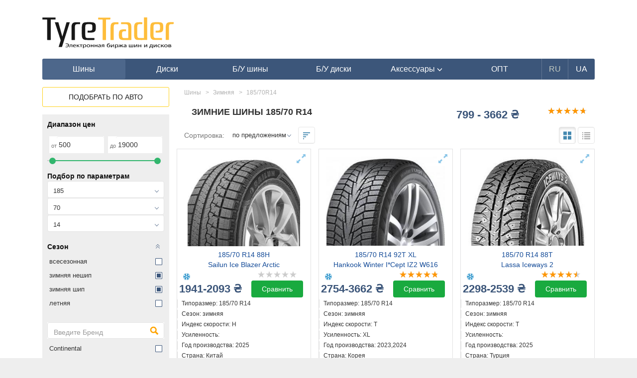

--- FILE ---
content_type: text/html; charset=UTF-8
request_url: https://tyretrader.ua/catalog/shiny/p26-zimnyaya/p28-185/p29-70/p30-14.html
body_size: 24227
content:
<!DOCTYPE html>
<html lang="en">
<head>
    <meta name="theme-color" content="#3c567a">
    <meta http-equiv="Content-Type" content="text/html; charset=utf-8"/>
    <meta name="viewport" content="width=device-width, initial-scale=1, maximum-scale=1.0, user-scalable=no">

    <meta name="HandheldFriendly" content="true">
    <meta name="MobileOptimized" content="width">
    <meta name="mobile-web-app-capable" content="yes">
    <meta name="apple-mobile-web-app-capable" content="yes">
    <meta name="apple-mobile-web-app-status-bar-style" content="black-translucent">
    <meta name="apple-mobile-web-app-title" content="TyreTrader">

    <link rel=apple-touch-icon href="img/icons/114.png">
    <link rel="apple-touch-startup-image" href="img/icons/182.png">
    <link rel="apple-touch-icon" sizes="182x182" href="img/icons/182.png">
    <link rel="apple-touch-icon" sizes="152x152" href="img/icons/152.png">
    <link rel="apple-touch-icon" sizes="114x114" href="img/icons/114.png">
    <link rel="apple-touch-icon" sizes="80x80" href="img/icons/80.png">
    <link rel="apple-touch-icon" sizes="72x72" href="img/icons/72.png">
    <link rel="apple-touch-icon" sizes="57x57" href="img/icons/57.png">
    <link rel="apple-touch-icon-precomposed" sizes="android-only" href="tm/icons/icons/icon57.png">

    <meta name="csrf-token" content="lhlURF2Wectg4Xoy0xcp1DDOgIzMzdxBrcOrjuud">
    <title>Зимние шины 185/70 R14 - сравнить цены и купить резину на TyreTrader.</title>
    <meta name="robots" content="index, follow" />
    <meta name="description" content="➤ зима 185/70 Р14 - зимняя резина по✅интересной цене✅реальное наличие в твоем городе✅самовывоз✅сравни" /><meta property="og:description" content="➤ зима 185/70 Р14 - зимняя резина по✅интересной цене✅реальное наличие в твоем городе✅самовывоз✅сравни" /><meta name="twitter:description" content="➤ зима 185/70 Р14 - зимняя резина по✅интересной цене✅реальное наличие в твоем городе✅самовывоз✅сравни" />
    
    <link rel="shortcut icon" href="/favicon.ico" />
            <link rel="canonical" href="https://tyretrader.ua/catalog/shiny/p26-zimnyaya/p28-185/p29-70/p30-14.html">
                    <link rel="next" href="https://tyretrader.ua/catalog/shiny/p26-zimnyaya/p28-185/p29-70/p30-14/page_2.html">
    
    
                        <link rel="alternate" href="https://tyretrader.ua/catalog/shiny/p26-zimnyaya/p28-185/p29-70/p30-14.html" hreflang="x-default" />
                <link rel="alternate" href="https://tyretrader.ua/catalog/shiny/p26-zimnyaya/p28-185/p29-70/p30-14.html" hreflang="ru" />
                    <link rel="alternate" href="https://tyretrader.ua/ua/catalog/shiny/p26-zimnyaya/p28-185/p29-70/p30-14.html" hreflang="uk" />
    
    <link rel="manifest" href="/manifest.json">



    <link rel="stylesheet" href="/bootstrap/css/bootstrap.css" media="screen" />
    <link rel="stylesheet" href="/css/style.css?ver=20210112"/>
    <link rel="stylesheet" href="/css/style_sizes.css?ver=20201224"/>
    
    
    <script>
        function defer(method, method2) {
            if (window.jQuery) {
                method();
            } else {
                setTimeout(function() { defer(method) }, 200);
            }
        }
    </script>

    <script>
        var currentLang = "ru";
        var defaultLang = "ru";
        var translations = {"more":"\u041f\u043e\u0434\u0440\u043e\u0431\u043d\u0435\u0435","more_at":"\u041f\u043e\u0434\u0440\u043e\u0431\u043d\u0435\u0435 \u043d\u0430","all":"\u0412\u0441\u0435","city":"\u0413\u043e\u0440\u043e\u0434","select":"\u041f\u043e\u0434\u043e\u0431\u0440\u0430\u0442\u044c","rating_required":"\u041d\u0435\u043e\u0431\u0445\u043e\u0434\u0438\u043c\u043e \u0432\u044b\u0441\u0442\u0430\u0432\u0438\u0442\u044c \u0440\u0435\u0439\u0442\u0438\u043d\u0433","not_all_fields_filled":"\u041d\u0435 \u0432\u0441\u0435 \u043f\u043e\u043b\u044f \u0437\u0430\u043f\u043e\u043b\u043d\u0435\u043d\u044b","hide":"\u0421\u043a\u0440\u044b\u0442\u044c","all_brands":"\u0412\u0441\u0435 \u0431\u0440\u0435\u043d\u0434\u044b"};
    </script>
</head>
<body class="" data-lang="ru">
        <div class="container">
        
            
        
        <div class="common_wrap">
            <div class="go_top"><span></span></div>

            <header>
    <div class="row">
        <div class="col-sm-3 col-xs-5 pad4-right">
            <div class="logo">
                                    <a href="https://tyretrader.ua">
                        <img class="img-responsive" src="/img/logo.svg" alt="Электронная биржа шин и дисков TyreTrader" title="Электронная биржа шин и дисков TyreTrader"/>
                    </a>
                            </div>
        </div>
                    <div class="col-xs-7 mob visible-xs">
                <div class="move two pull-right" data-move="menu" data-when="xs"></div>
                <div class="goto_account pull-right">
                    <span class="link" data-href="https://tyretrader.ua/account" title="Войти в личный кабинет">
                        <span class="glyphicon glyphicon-user" aria-hidden="true"></span>
                    </span>
                </div>
                <div class="move two pull-right" data-move="services" data-when="xs"></div>
            </div>
        
                    <div class="col-sm-9 top_banner hidden-xs">
                
            </div>
            </div>

    
    <div class="move one" data-move="menu" data-when="xs">
                    <nav id="main_menu" class="navbar navbar-inverse">
    <div class="navbar-header">
        <button type="button" class="navbar-toggle collapsed" data-toggle="collapse" data-target=".navbar-collapse">
            <span class="sr-only">Навигация</span>
            <span class="icon-bar"></span>
            <span class="icon-bar"></span>
            <span class="icon-bar"></span>
        </button>
    </div>

    <div class="navbar-collapse collapse">
        <ul class="nav navbar-nav">
                            <li class="active">
                    <a href="https://tyretrader.ua/shiny.html"><span>Шины</span></a>
                </li>
            
                            <li >
                    <a href="https://tyretrader.ua/diski.html"><span>Диски</span></a>
                </li>
            
                            <li >
                    <a href="https://tyretrader.ua/used.html"><span>Б/У шины</span></a>
                </li>
            
                            <li >
                    <a href="https://tyretrader.ua/used/diski.html"><span>Б/У диски</span></a>
                </li>
            
            <li class=" dropdown show">
                                    <a href="https://tyretrader.ua/accessories.html" class="dropdown-toggle" role="button" id="dropdownMenuLink" data-toggle="dropdown">
                        <span>Аксессуары <span class="glyphicon glyphicon-menu-down" aria-hidden="true"></span></span>
                    </a>
                
                <ul class="dropdown-menu" aria-labelledby="dropdownMenuLink">
                                            <li class="dropdown-item"><a href="https://tyretrader.ua/centrovochnye_centriruyuschie_kol_ca_dlya_diskov.html">Центровочные кольца</a></li>
                    
                                            <li class="dropdown-item"><a href="https://tyretrader.ua/bolty_gayki_sekretki_dlya_avtomobil_nyh_diskov.html">Колесные болты и гайки</a></li>
                    
                                            <li class="dropdown-item"><a href="https://tyretrader.ua/nakleyki_na_kolpachki_dlya_diskov.html">Наклейки на колпачки, заглушки</a></li>
                    
                                            <li class="dropdown-item"><a href="https://tyretrader.ua/raznoe.html">Проставки для дисков</a></li>
                    
                                            <li class="dropdown-item"><a href="https://tyretrader.ua/sekretnye_bolty_i_gayki_sekterki.html">Секретки на колеса</a></li>
                    
                                            <li class="dropdown-item"><a href="https://tyretrader.ua/sekretki_mcgard.html">Секретки McGard</a></li>
                                    </ul>
            </li>

                            <li><a href="https://tyretrader.ua/wholesale.html"><span>ОПТ</span></a></li>
            
                                                <li class="lang current"><span>RU</span></li>
                                                                <li class="lang"><a href="https://tyretrader.ua/ua/catalog/shiny/p26-zimnyaya/p28-185/p29-70/p30-14.html"><span>UA</span></a></li>
                                    </ul>
    </div>
</nav>            </div>
</header>                <div class="row xs-mod_left_first">







        <div class="col-lg-9 col-md-9 col-sm-8 search_content main_content">
            <div class="page_content" itemscope itemtype="https://schema.org/Product">
                <div class="col-md-7 col-sm-6 col-xs-6">
                                            <h1 class="page_title" itemprop="name">Зимние шины 185/70 R14</h1>
                                    </div>
                <div class="col-md-3 col-sm-3 col-xs-6 text-right">
                                            <div itemprop="offers" itemscope itemtype="http://schema.org/AggregateOffer">
                            <meta itemprop="offerCount" content="21">
                            <meta itemprop="lowPrice" content="799">
                            <meta itemprop="highPrice" content="3662">
                            <meta itemprop="priceCurrency" content="₴">

                                                            <div class="price_interval text-nowrap">799 - 3662 ₴</div>
                                                    </div>
                                    </div>
                <div class="col-md-2 col-sm-3 col-xs-6">
                                            <div class="pull-right">
                            <div class="rating_wrap svg" title="4.66">
            <span itemprop="aggregateRating" itemscope="" itemtype="http://schema.org/AggregateRating" class="hidden">
            <meta itemprop="ratingValue" content="4.66">
            <meta itemprop="worstRating" content="1">
            <meta itemprop="bestRating" content="5">
            <meta itemprop="ratingCount" content="21">
            <meta itemprop="reviewCount" content="21">
        </span>
    
    <div class="empty_stars"></div>
    <div class="full_stars" style="width:93.2%"></div>
</div>
<div class="clearfix"></div>                        </div>
                                    </div>

                <div class="clearfix"></div>

                <div class="sort_wrap">
                    <label for="sort">Сортировка:</label>
                    <select id="sort" class="form-control order_list" >
                        <option value="offers" >по предложениям</option>
                        <option value="products_name" >по названию</option>
                        <option value="price" >по цене</option>
                    </select>
                    <span class="btn form-control sort-direction desc" title="сортировка по возрастанию/убыванию"></span>

                                            <span class="btn form-control block-view active" title="Блочный вид"></span>
                        <span class="btn form-control list-view" title="Вид списка"></span>
                                    </div>

                                                            <div class="models_table catalog row">
        
            
            
            
            
            
            
            
        

                    <div class="col-lg-4 col-sm-6">
                <div class="model_block_item ">
                    <div class="product_image">
                                                    <span class="link" href="/thumbnails/products/sailun-ice-blazer-arctic-1-jpg_center-55_1280-0.jpg" data-fancybox data-caption="Sailun Ice Blazer Arctic 185/70 R14 88H">
                                <span class="glyphicon glyphicon-resize-full" aria-hidden="true"></span>
                                <img itemprop="image" class="img-responsive" src="/thumbnails/products/sailun-ice-blazer-arctic-1-jpg_crop-300-0.jpg" alt="Sailun Ice Blazer Arctic 185/70 R14 88H"/>
                            </span>
                                            </div>

                    <div class="col-xs-12 product_name">
                        <a class="link" href="https://tyretrader.ua/product/sailun-ice-blazer-arctic-18570-r14-88h.html" title="185/70 R14">
                                                            185/70 R14 88H <br>
                                Sailun Ice Blazer Arctic
                                                    </a>
                    </div>

                    <div class="col-md-6 col-sm-12 col-xs-6">
                        <div class="text-nowrap">
                            <span class="season_icon winter pull-left" title="зимняя" ></span>

                                                                                                            </div>
                    </div>
                    <div class="col-md-6 col-sm-12 col-xs-6">
                        <div class="rating_wrap svg" title="0">
    
    <div class="empty_stars"></div>
    <div class="full_stars" style="width:0%"></div>
</div>                    </div>

                                            <div class="col-md-6 col-sm-12 col-xs-6 pad4">
                            <span class="price_interval text-nowrap">
                                                                    1941-2093 ₴
                                                            </span>
                        </div>
                        <div class="col-md-6 col-sm-12 col-xs-6 col-xs-6">
                                                            <span class="link btn btn-primary-green btn-block" data-href="https://tyretrader.ua/product/sailun-ice-blazer-arctic-18570-r14-88h.html" title="185/70 R14">Сравнить</span>
                                                    </div>
                    
                    <div class="clearfix"></div>

                    <div class="model_params">
                        <div class="text-left"></div>
                        <div class="text-left">Типоразмер: 185/70 R14</div>
                        <div class="text-left">Сезон: зимняя</div>
                        <div class="text-left">Индекс скорости: H</div>
                        <div class="text-left">Усиленность: </div>
                        <div class="text-left">Год производства: 2025</div>
                        <div class="text-left">Страна: Китай</div>
                        <div class="text-left">
                                                            Все магазины: (5)
                                                    </div>
                    </div>

                    <div class="vpad10"></div>
                    
                </div>
            </div>
                    <div class="col-lg-4 col-sm-6">
                <div class="model_block_item ">
                    <div class="product_image">
                                                    <span class="link" href="/thumbnails/products/hankook-winter-i-cept-iz2-w616-1-jpg_center-55_1280-0.jpg" data-fancybox data-caption="Hankook Winter I*Cept IZ2 W616 185/70 R14 92T XL">
                                <span class="glyphicon glyphicon-resize-full" aria-hidden="true"></span>
                                <img itemprop="image" class="img-responsive" src="/thumbnails/products/hankook-winter-i-cept-iz2-w616-1-jpg_crop-300-0.jpg" alt="Hankook Winter I*Cept IZ2 W616 185/70 R14 92T XL"/>
                            </span>
                                            </div>

                    <div class="col-xs-12 product_name">
                        <a class="link" href="https://tyretrader.ua/product/hankook-winter-i-cept-iz2-w616-185-70-r14-92t-xl.html" title="185/70 R14">
                                                            185/70 R14 92T XL<br>
                                Hankook Winter I*Cept IZ2 W616
                                                    </a>
                    </div>

                    <div class="col-md-6 col-sm-12 col-xs-6">
                        <div class="text-nowrap">
                            <span class="season_icon winter pull-left" title="зимняя" ></span>

                                                                                                            </div>
                    </div>
                    <div class="col-md-6 col-sm-12 col-xs-6">
                        <div class="rating_wrap svg" title="4.75">
    
    <div class="empty_stars"></div>
    <div class="full_stars" style="width:95%"></div>
</div>                    </div>

                                            <div class="col-md-6 col-sm-12 col-xs-6 pad4">
                            <span class="price_interval text-nowrap">
                                                                    2754-3662 ₴
                                                            </span>
                        </div>
                        <div class="col-md-6 col-sm-12 col-xs-6 col-xs-6">
                                                            <span class="link btn btn-primary-green btn-block" data-href="https://tyretrader.ua/product/hankook-winter-i-cept-iz2-w616-185-70-r14-92t-xl.html" title="185/70 R14">Сравнить</span>
                                                    </div>
                    
                    <div class="clearfix"></div>

                    <div class="model_params">
                        <div class="text-left"></div>
                        <div class="text-left">Типоразмер: 185/70 R14</div>
                        <div class="text-left">Сезон: зимняя</div>
                        <div class="text-left">Индекс скорости: T</div>
                        <div class="text-left">Усиленность: XL</div>
                        <div class="text-left">Год производства: 2023,2024</div>
                        <div class="text-left">Страна: Корея</div>
                        <div class="text-left">
                                                            Все магазины: (4)
                                                    </div>
                    </div>

                    <div class="vpad10"></div>
                    
                </div>
            </div>
                    <div class="col-lg-4 col-sm-6">
                <div class="model_block_item ">
                    <div class="product_image">
                                                    <span class="link" href="/thumbnails/products/lassa-iceways-2-1-jpg_center-55_1280-0.jpg" data-fancybox data-caption="Lassa Iceways 2 185/70 R14 88T">
                                <span class="glyphicon glyphicon-resize-full" aria-hidden="true"></span>
                                <img itemprop="image" class="img-responsive" src="/thumbnails/products/lassa-iceways-2-1-jpg_crop-300-0.jpg" alt="Lassa Iceways 2 185/70 R14 88T"/>
                            </span>
                                            </div>

                    <div class="col-xs-12 product_name">
                        <a class="link" href="https://tyretrader.ua/product/lassa-iceways-2-185-70-r14-88t.html" title="185/70 R14">
                                                            185/70 R14 88T <br>
                                Lassa Iceways 2
                                                    </a>
                    </div>

                    <div class="col-md-6 col-sm-12 col-xs-6">
                        <div class="text-nowrap">
                            <span class="season_icon winter pull-left" title="зимняя" ></span>

                                                                                                            </div>
                    </div>
                    <div class="col-md-6 col-sm-12 col-xs-6">
                        <div class="rating_wrap svg" title="4.5">
    
    <div class="empty_stars"></div>
    <div class="full_stars" style="width:90%"></div>
</div>                    </div>

                                            <div class="col-md-6 col-sm-12 col-xs-6 pad4">
                            <span class="price_interval text-nowrap">
                                                                    2298-2539 ₴
                                                            </span>
                        </div>
                        <div class="col-md-6 col-sm-12 col-xs-6 col-xs-6">
                                                            <span class="link btn btn-primary-green btn-block" data-href="https://tyretrader.ua/product/lassa-iceways-2-185-70-r14-88t.html" title="185/70 R14">Сравнить</span>
                                                    </div>
                    
                    <div class="clearfix"></div>

                    <div class="model_params">
                        <div class="text-left"></div>
                        <div class="text-left">Типоразмер: 185/70 R14</div>
                        <div class="text-left">Сезон: зимняя</div>
                        <div class="text-left">Индекс скорости: T</div>
                        <div class="text-left">Усиленность: </div>
                        <div class="text-left">Год производства: 2025</div>
                        <div class="text-left">Страна: Турция</div>
                        <div class="text-left">
                                                            Все магазины: (4)
                                                    </div>
                    </div>

                    <div class="vpad10"></div>
                    
                </div>
            </div>
                    <div class="col-lg-4 col-sm-6">
                <div class="model_block_item ">
                    <div class="product_image">
                                                    <span class="link" href="/thumbnails/products/triangle-winterx-tw401-1-jpg_center-55_1280-0.jpg" data-fancybox data-caption="Triangle WinterX TW401 185/70 R14 88T">
                                <span class="glyphicon glyphicon-resize-full" aria-hidden="true"></span>
                                <img itemprop="image" class="img-responsive" src="/thumbnails/products/triangle-winterx-tw401-1-jpg_crop-300-0.jpg" alt="Triangle WinterX TW401 185/70 R14 88T"/>
                            </span>
                                            </div>

                    <div class="col-xs-12 product_name">
                        <a class="link" href="https://tyretrader.ua/product/triangle-winterx-tw401-18570-r14-88t.html" title="185/70 R14">
                                                            185/70 R14 88T <br>
                                Triangle WinterX TW401
                                                    </a>
                    </div>

                    <div class="col-md-6 col-sm-12 col-xs-6">
                        <div class="text-nowrap">
                            <span class="season_icon winter pull-left" title="зимняя" ></span>

                                                                                                            </div>
                    </div>
                    <div class="col-md-6 col-sm-12 col-xs-6">
                        <div class="rating_wrap svg" title="5">
    
    <div class="empty_stars"></div>
    <div class="full_stars" style="width:100%"></div>
</div>                    </div>

                                            <div class="col-md-6 col-sm-12 col-xs-6 pad4">
                            <span class="price_interval text-nowrap">
                                                                    1711-1915 ₴
                                                            </span>
                        </div>
                        <div class="col-md-6 col-sm-12 col-xs-6 col-xs-6">
                                                            <span class="link btn btn-primary-green btn-block" data-href="https://tyretrader.ua/product/triangle-winterx-tw401-18570-r14-88t.html" title="185/70 R14">Сравнить</span>
                                                    </div>
                    
                    <div class="clearfix"></div>

                    <div class="model_params">
                        <div class="text-left"></div>
                        <div class="text-left">Типоразмер: 185/70 R14</div>
                        <div class="text-left">Сезон: зимняя</div>
                        <div class="text-left">Индекс скорости: T</div>
                        <div class="text-left">Усиленность: </div>
                        <div class="text-left">Год производства: 2025</div>
                        <div class="text-left">Страна: Китай</div>
                        <div class="text-left">
                                                            Все магазины: (3)
                                                    </div>
                    </div>

                    <div class="vpad10"></div>
                    
                </div>
            </div>
                    <div class="col-lg-4 col-sm-6">
                <div class="model_block_item ">
                    <div class="product_image">
                                                    <span class="link" href="/thumbnails/products/powertrac-snowtour-pro-1-jpg_center-55_1280-0.jpg" data-fancybox data-caption="Powertrac Snowtour Pro 185/70 R14 92T XL">
                                <span class="glyphicon glyphicon-resize-full" aria-hidden="true"></span>
                                <img itemprop="image" class="img-responsive" src="/thumbnails/products/powertrac-snowtour-pro-1-jpg_crop-300-0.jpg" alt="Powertrac Snowtour Pro 185/70 R14 92T XL"/>
                            </span>
                                            </div>

                    <div class="col-xs-12 product_name">
                        <a class="link" href="https://tyretrader.ua/product/powertrac-snowtour-pro-18570-r14-92t-xl.html" title="185/70 R14">
                                                            185/70 R14 92T XL<br>
                                Powertrac Snowtour Pro
                                                    </a>
                    </div>

                    <div class="col-md-6 col-sm-12 col-xs-6">
                        <div class="text-nowrap">
                            <span class="season_icon winter pull-left" title="зимняя" ></span>

                                                                                                            </div>
                    </div>
                    <div class="col-md-6 col-sm-12 col-xs-6">
                        <div class="rating_wrap svg" title="0">
    
    <div class="empty_stars"></div>
    <div class="full_stars" style="width:0%"></div>
</div>                    </div>

                                            <div class="col-md-6 col-sm-12 col-xs-6 pad4">
                            <span class="price_interval text-nowrap">
                                                                    799-1770 ₴
                                                            </span>
                        </div>
                        <div class="col-md-6 col-sm-12 col-xs-6 col-xs-6">
                                                            <span class="link btn btn-primary-green btn-block" data-href="https://tyretrader.ua/product/powertrac-snowtour-pro-18570-r14-92t-xl.html" title="185/70 R14">Сравнить</span>
                                                    </div>
                    
                    <div class="clearfix"></div>

                    <div class="model_params">
                        <div class="text-left"></div>
                        <div class="text-left">Типоразмер: 185/70 R14</div>
                        <div class="text-left">Сезон: зимняя</div>
                        <div class="text-left">Индекс скорости: T</div>
                        <div class="text-left">Усиленность: XL</div>
                        <div class="text-left">Год производства: 2022</div>
                        <div class="text-left">Страна: Китай</div>
                        <div class="text-left">
                                                            Все магазины: (3)
                                                    </div>
                    </div>

                    <div class="vpad10"></div>
                    
                </div>
            </div>
                    <div class="col-lg-4 col-sm-6">
                <div class="model_block_item ">
                    <div class="product_image">
                                                    <span class="link" href="/thumbnails/products/1000007381-jpg_center-55_1280-0.jpg" data-fancybox data-caption="Roadstone Winguard Ice 185/70 R14 88Q">
                                <span class="glyphicon glyphicon-resize-full" aria-hidden="true"></span>
                                <img itemprop="image" class="img-responsive" src="/thumbnails/products/1000007381-jpg_crop-300-0.jpg" alt="Roadstone Winguard Ice 185/70 R14 88Q"/>
                            </span>
                                            </div>

                    <div class="col-xs-12 product_name">
                        <a class="link" href="https://tyretrader.ua/product/roadstone-winguard-ice-185-70-r14-88q.html" title="185/70 R14">
                                                            185/70 R14 88Q <br>
                                Roadstone Winguard Ice
                                                    </a>
                    </div>

                    <div class="col-md-6 col-sm-12 col-xs-6">
                        <div class="text-nowrap">
                            <span class="season_icon winter pull-left" title="зимняя" ></span>

                                                                                                            </div>
                    </div>
                    <div class="col-md-6 col-sm-12 col-xs-6">
                        <div class="rating_wrap svg" title="0">
    
    <div class="empty_stars"></div>
    <div class="full_stars" style="width:0%"></div>
</div>                    </div>

                                            <div class="col-md-6 col-sm-12 col-xs-6 pad4">
                            <span class="price_interval text-nowrap">
                                                                    2110-2350 ₴
                                                            </span>
                        </div>
                        <div class="col-md-6 col-sm-12 col-xs-6 col-xs-6">
                                                            <span class="link btn btn-primary-green btn-block" data-href="https://tyretrader.ua/product/roadstone-winguard-ice-185-70-r14-88q.html" title="185/70 R14">Сравнить</span>
                                                    </div>
                    
                    <div class="clearfix"></div>

                    <div class="model_params">
                        <div class="text-left"></div>
                        <div class="text-left">Типоразмер: 185/70 R14</div>
                        <div class="text-left">Сезон: зимняя</div>
                        <div class="text-left">Индекс скорости: Q</div>
                        <div class="text-left">Усиленность: </div>
                        <div class="text-left">Год производства: </div>
                        <div class="text-left">Страна: </div>
                        <div class="text-left">
                                                            Все магазины: (2)
                                                    </div>
                    </div>

                    <div class="vpad10"></div>
                    
                </div>
            </div>
                    <div class="col-lg-4 col-sm-6">
                <div class="model_block_item ">
                    <div class="product_image">
                                                    <span class="link" href="/thumbnails/products/1000007259-jpg_center-55_1280-0.jpg" data-fancybox data-caption="Kormoran SnowPro B2 185/70 R14 88T">
                                <span class="glyphicon glyphicon-resize-full" aria-hidden="true"></span>
                                <img itemprop="image" class="img-responsive" src="/thumbnails/products/1000007259-jpg_crop-300-0.jpg" alt="Kormoran SnowPro B2 185/70 R14 88T"/>
                            </span>
                                            </div>

                    <div class="col-xs-12 product_name">
                        <a class="link" href="https://tyretrader.ua/product/kormoran-snowpro-b2-185-70-r14-88t.html" title="185/70 R14">
                                                            185/70 R14 88T <br>
                                Kormoran SnowPro B2
                                                    </a>
                    </div>

                    <div class="col-md-6 col-sm-12 col-xs-6">
                        <div class="text-nowrap">
                            <span class="season_icon winter pull-left" title="зимняя" ></span>

                                                                                                            </div>
                    </div>
                    <div class="col-md-6 col-sm-12 col-xs-6">
                        <div class="rating_wrap svg" title="0">
    
    <div class="empty_stars"></div>
    <div class="full_stars" style="width:0%"></div>
</div>                    </div>

                                            <div class="col-md-6 col-sm-12 col-xs-6 pad4">
                            <span class="price_interval text-nowrap">
                                                                    2359-2385 ₴
                                                            </span>
                        </div>
                        <div class="col-md-6 col-sm-12 col-xs-6 col-xs-6">
                                                            <span class="link btn btn-primary-green btn-block" data-href="https://tyretrader.ua/product/kormoran-snowpro-b2-185-70-r14-88t.html" title="185/70 R14">Сравнить</span>
                                                    </div>
                    
                    <div class="clearfix"></div>

                    <div class="model_params">
                        <div class="text-left"></div>
                        <div class="text-left">Типоразмер: 185/70 R14</div>
                        <div class="text-left">Сезон: зимняя</div>
                        <div class="text-left">Индекс скорости: T</div>
                        <div class="text-left">Усиленность: </div>
                        <div class="text-left">Год производства: 2023</div>
                        <div class="text-left">Страна: Сербия</div>
                        <div class="text-left">
                                                            Все магазины: (2)
                                                    </div>
                    </div>

                    <div class="vpad10"></div>
                    
                </div>
            </div>
                    <div class="col-lg-4 col-sm-6">
                <div class="model_block_item ">
                    <div class="product_image">
                                                    <span class="link" href="/thumbnails/products/1000008544-jpg_center-55_1280-0.jpg" data-fancybox data-caption="Sava Eskimo S3+ 185/70 R14 88T">
                                <span class="glyphicon glyphicon-resize-full" aria-hidden="true"></span>
                                <img itemprop="image" class="img-responsive" src="/thumbnails/products/1000008544-jpg_crop-300-0.jpg" alt="Sava Eskimo S3+ 185/70 R14 88T"/>
                            </span>
                                            </div>

                    <div class="col-xs-12 product_name">
                        <a class="link" href="https://tyretrader.ua/product/sava-eskimo-s3-plus-185-70-r14-88t.html" title="185/70 R14">
                                                            185/70 R14 88T <br>
                                Sava Eskimo S3+
                                                    </a>
                    </div>

                    <div class="col-md-6 col-sm-12 col-xs-6">
                        <div class="text-nowrap">
                            <span class="season_icon winter pull-left" title="зимняя" ></span>

                                                                                                            </div>
                    </div>
                    <div class="col-md-6 col-sm-12 col-xs-6">
                        <div class="rating_wrap svg" title="0">
    
    <div class="empty_stars"></div>
    <div class="full_stars" style="width:0%"></div>
</div>                    </div>

                                            <div class="col-md-6 col-sm-12 col-xs-6 pad4">
                            <span class="price_interval text-nowrap">
                                                                    2600-2910 ₴
                                                            </span>
                        </div>
                        <div class="col-md-6 col-sm-12 col-xs-6 col-xs-6">
                                                            <span class="link btn btn-primary-green btn-block" data-href="https://tyretrader.ua/product/sava-eskimo-s3-plus-185-70-r14-88t.html" title="185/70 R14">Сравнить</span>
                                                    </div>
                    
                    <div class="clearfix"></div>

                    <div class="model_params">
                        <div class="text-left"></div>
                        <div class="text-left">Типоразмер: 185/70 R14</div>
                        <div class="text-left">Сезон: зимняя</div>
                        <div class="text-left">Индекс скорости: T</div>
                        <div class="text-left">Усиленность: </div>
                        <div class="text-left">Год производства: </div>
                        <div class="text-left">Страна: </div>
                        <div class="text-left">
                                                            Все магазины: (2)
                                                    </div>
                    </div>

                    <div class="vpad10"></div>
                    
                </div>
            </div>
                    <div class="col-lg-4 col-sm-6">
                <div class="model_block_item ">
                    <div class="product_image">
                                                    <span class="link" href="/thumbnails/products/1000010495-jpg_center-55_1280-0.jpg" data-fancybox data-caption="Fulda Kristall Montero 185/70 R14 88T">
                                <span class="glyphicon glyphicon-resize-full" aria-hidden="true"></span>
                                <img itemprop="image" class="img-responsive" src="/thumbnails/products/1000010495-jpg_crop-300-0.jpg" alt="Fulda Kristall Montero 185/70 R14 88T"/>
                            </span>
                                            </div>

                    <div class="col-xs-12 product_name">
                        <a class="link" href="https://tyretrader.ua/product/fulda-kristall-montero-185-70-r14-88t.html" title="185/70 R14">
                                                            185/70 R14 88T <br>
                                Fulda Kristall Montero
                                                    </a>
                    </div>

                    <div class="col-md-6 col-sm-12 col-xs-6">
                        <div class="text-nowrap">
                            <span class="season_icon winter pull-left" title="зимняя" ></span>

                                                                                                            </div>
                    </div>
                    <div class="col-md-6 col-sm-12 col-xs-6">
                        <div class="rating_wrap svg" title="0">
    
    <div class="empty_stars"></div>
    <div class="full_stars" style="width:0%"></div>
</div>                    </div>

                                            <div class="col-md-6 col-sm-12 col-xs-6 pad4">
                            <span class="price_interval text-nowrap">
                                                                    2890-3254 ₴
                                                            </span>
                        </div>
                        <div class="col-md-6 col-sm-12 col-xs-6 col-xs-6">
                                                            <span class="link btn btn-primary-green btn-block" data-href="https://tyretrader.ua/product/fulda-kristall-montero-185-70-r14-88t.html" title="185/70 R14">Сравнить</span>
                                                    </div>
                    
                    <div class="clearfix"></div>

                    <div class="model_params">
                        <div class="text-left"></div>
                        <div class="text-left">Типоразмер: 185/70 R14</div>
                        <div class="text-left">Сезон: зимняя</div>
                        <div class="text-left">Индекс скорости: T</div>
                        <div class="text-left">Усиленность: </div>
                        <div class="text-left">Год производства: </div>
                        <div class="text-left">Страна: </div>
                        <div class="text-left">
                                                            Все магазины: (2)
                                                    </div>
                    </div>

                    <div class="vpad10"></div>
                    
                </div>
            </div>
                    <div class="col-lg-4 col-sm-6">
                <div class="model_block_item ">
                    <div class="product_image">
                                                    <span class="link" href="/thumbnails/products/rosava-snowgard-1-jpg_center-55_1280-0.jpg" data-fancybox data-caption="Росава Snowgard 185/70 R14 88T">
                                <span class="glyphicon glyphicon-resize-full" aria-hidden="true"></span>
                                <img itemprop="image" class="img-responsive" src="/thumbnails/products/rosava-snowgard-1-jpg_crop-300-0.jpg" alt="Росава Snowgard 185/70 R14 88T"/>
                            </span>
                                            </div>

                    <div class="col-xs-12 product_name">
                        <a class="link" href="https://tyretrader.ua/product/rosava-snowgard-185-70-r14-88t.html" title="185/70 R14">
                                                            185/70 R14 88T <br>
                                Росава Snowgard
                                                    </a>
                    </div>

                    <div class="col-md-6 col-sm-12 col-xs-6">
                        <div class="text-nowrap">
                            <span class="season_icon winter pull-left" title="зимняя" ></span>

                                                                                                            </div>
                    </div>
                    <div class="col-md-6 col-sm-12 col-xs-6">
                        <div class="rating_wrap svg" title="4.5">
    
    <div class="empty_stars"></div>
    <div class="full_stars" style="width:90%"></div>
</div>                    </div>

                                            <div class="col-md-6 col-sm-12 col-xs-6 pad4">
                            <span class="price_interval text-nowrap">
                                                                    1520-1700 ₴
                                                            </span>
                        </div>
                        <div class="col-md-6 col-sm-12 col-xs-6 col-xs-6">
                                                            <span class="link btn btn-primary-green btn-block" data-href="https://tyretrader.ua/product/rosava-snowgard-185-70-r14-88t.html" title="185/70 R14">Сравнить</span>
                                                    </div>
                    
                    <div class="clearfix"></div>

                    <div class="model_params">
                        <div class="text-left"></div>
                        <div class="text-left">Типоразмер: 185/70 R14</div>
                        <div class="text-left">Сезон: зимняя</div>
                        <div class="text-left">Индекс скорости: T</div>
                        <div class="text-left">Усиленность: </div>
                        <div class="text-left">Год производства: </div>
                        <div class="text-left">Страна: </div>
                        <div class="text-left">
                                                            Все магазины: (2)
                                                    </div>
                    </div>

                    <div class="vpad10"></div>
                    
                </div>
            </div>
                    <div class="col-lg-4 col-sm-6">
                <div class="model_block_item ">
                    <div class="product_image">
                                                    <span class="link" href="/thumbnails/products/laufenn-i-fit-ice-lw71-1-jpg_center-55_1280-0.jpg" data-fancybox data-caption="Laufenn I-Fit Ice LW71 185/70 R14 92T XL">
                                <span class="glyphicon glyphicon-resize-full" aria-hidden="true"></span>
                                <img itemprop="image" class="img-responsive" src="/thumbnails/products/laufenn-i-fit-ice-lw71-1-jpg_crop-300-0.jpg" alt="Laufenn I-Fit Ice LW71 185/70 R14 92T XL"/>
                            </span>
                                            </div>

                    <div class="col-xs-12 product_name">
                        <a class="link" href="https://tyretrader.ua/product/laufenn-i-fit-ice-lw71-185-70-r14-92t-xl.html" title="185/70 R14">
                                                            185/70 R14 92T XL<br>
                                Laufenn I-Fit Ice LW71
                                                    </a>
                    </div>

                    <div class="col-md-6 col-sm-12 col-xs-6">
                        <div class="text-nowrap">
                            <span class="season_icon winter pull-left" title="зимняя" ></span>

                                                                                                            </div>
                    </div>
                    <div class="col-md-6 col-sm-12 col-xs-6">
                        <div class="rating_wrap svg" title="4.6">
    
    <div class="empty_stars"></div>
    <div class="full_stars" style="width:92%"></div>
</div>                    </div>

                                            <div class="col-md-6 col-sm-12 col-xs-6 pad4">
                            <span class="price_interval text-nowrap">
                                                                    2350-2428 ₴
                                                            </span>
                        </div>
                        <div class="col-md-6 col-sm-12 col-xs-6 col-xs-6">
                                                            <span class="link btn btn-primary-green btn-block" data-href="https://tyretrader.ua/product/laufenn-i-fit-ice-lw71-185-70-r14-92t-xl.html" title="185/70 R14">Сравнить</span>
                                                    </div>
                    
                    <div class="clearfix"></div>

                    <div class="model_params">
                        <div class="text-left"></div>
                        <div class="text-left">Типоразмер: 185/70 R14</div>
                        <div class="text-left">Сезон: зимняя</div>
                        <div class="text-left">Индекс скорости: T</div>
                        <div class="text-left">Усиленность: XL</div>
                        <div class="text-left">Год производства: </div>
                        <div class="text-left">Страна: </div>
                        <div class="text-left">
                                                            Все магазины: (2)
                                                    </div>
                    </div>

                    <div class="vpad10"></div>
                    
                </div>
            </div>
                    <div class="col-lg-4 col-sm-6">
                <div class="model_block_item ">
                    <div class="product_image">
                                                    <span class="link" href="/thumbnails/products/orium-winter-601-1-jpg_center-55_1280-0.jpg" data-fancybox data-caption="Orium Winter 601 185/70 R14 88T">
                                <span class="glyphicon glyphicon-resize-full" aria-hidden="true"></span>
                                <img itemprop="image" class="img-responsive" src="/thumbnails/products/orium-winter-601-1-jpg_crop-300-0.jpg" alt="Orium Winter 601 185/70 R14 88T"/>
                            </span>
                                            </div>

                    <div class="col-xs-12 product_name">
                        <a class="link" href="https://tyretrader.ua/product/orium-winter-601-185-70-r14-88t.html" title="185/70 R14">
                                                            185/70 R14 88T <br>
                                Orium Winter 601
                                                    </a>
                    </div>

                    <div class="col-md-6 col-sm-12 col-xs-6">
                        <div class="text-nowrap">
                            <span class="season_icon winter pull-left" title="зимняя" ></span>

                                                                                                            </div>
                    </div>
                    <div class="col-md-6 col-sm-12 col-xs-6">
                        <div class="rating_wrap svg" title="0">
    
    <div class="empty_stars"></div>
    <div class="full_stars" style="width:0%"></div>
</div>                    </div>

                                            <div class="col-md-6 col-sm-12 col-xs-6 pad4">
                            <span class="price_interval text-nowrap">
                                                                    2270-2393 ₴
                                                            </span>
                        </div>
                        <div class="col-md-6 col-sm-12 col-xs-6 col-xs-6">
                                                            <span class="link btn btn-primary-green btn-block" data-href="https://tyretrader.ua/product/orium-winter-601-185-70-r14-88t.html" title="185/70 R14">Сравнить</span>
                                                    </div>
                    
                    <div class="clearfix"></div>

                    <div class="model_params">
                        <div class="text-left"></div>
                        <div class="text-left">Типоразмер: 185/70 R14</div>
                        <div class="text-left">Сезон: зимняя</div>
                        <div class="text-left">Индекс скорости: T</div>
                        <div class="text-left">Усиленность: </div>
                        <div class="text-left">Год производства: 2024</div>
                        <div class="text-left">Страна: Сербия</div>
                        <div class="text-left">
                                                            Все магазины: (2)
                                                    </div>
                    </div>

                    <div class="vpad10"></div>
                    
                </div>
            </div>
                    <div class="col-lg-4 col-sm-6">
                <div class="model_block_item ">
                    <div class="product_image">
                                                    <span class="link" href="/thumbnails/products/laufenn-i-fit-ice-lw71-1-jpg_center-55_1280-0.jpg" data-fancybox data-caption="Laufenn I-Fit Ice LW71 185/70 R14 92T XL (шип)">
                                <span class="glyphicon glyphicon-resize-full" aria-hidden="true"></span>
                                <img itemprop="image" class="img-responsive" src="/thumbnails/products/laufenn-i-fit-ice-lw71-1-jpg_crop-300-0.jpg" alt="Laufenn I-Fit Ice LW71 185/70 R14 92T XL (шип)"/>
                            </span>
                                            </div>

                    <div class="col-xs-12 product_name">
                        <a class="link" href="https://tyretrader.ua/product/laufenn-i-fit-ice-lw71-185-70-r14-92t-xl-ship.html" title="185/70 R14    (шип)">
                                                            185/70 R14 92T XL<br>
                                Laufenn I-Fit Ice LW71
                                                    </a>
                    </div>

                    <div class="col-md-6 col-sm-12 col-xs-6">
                        <div class="text-nowrap">
                            <span class="season_icon winter pull-left" title="зимняя" ></span>

                                                                                                            </div>
                    </div>
                    <div class="col-md-6 col-sm-12 col-xs-6">
                        <div class="rating_wrap svg" title="4.6">
    
    <div class="empty_stars"></div>
    <div class="full_stars" style="width:92%"></div>
</div>                    </div>

                                            <div class="col-md-6 col-sm-12 col-xs-6 pad4">
                            <span class="price_interval text-nowrap">
                                                                    2860-2875 ₴
                                                            </span>
                        </div>
                        <div class="col-md-6 col-sm-12 col-xs-6 col-xs-6">
                                                            <span class="link btn btn-primary-green btn-block" data-href="https://tyretrader.ua/product/laufenn-i-fit-ice-lw71-185-70-r14-92t-xl-ship.html" title="185/70 R14    (шип)">Сравнить</span>
                                                    </div>
                    
                    <div class="clearfix"></div>

                    <div class="model_params">
                        <div class="text-left"></div>
                        <div class="text-left">Типоразмер: 185/70 R14</div>
                        <div class="text-left">Сезон: зимняя</div>
                        <div class="text-left">Индекс скорости: T</div>
                        <div class="text-left">Усиленность: XL</div>
                        <div class="text-left">Год производства: </div>
                        <div class="text-left">Страна: </div>
                        <div class="text-left">
                                                            Все магазины: (2)
                                                    </div>
                    </div>

                    <div class="vpad10"></div>
                    
                </div>
            </div>
                    <div class="col-lg-4 col-sm-6">
                <div class="model_block_item ">
                    <div class="product_image">
                                                    <span class="link" href="/thumbnails/products/austone-sp-901-1-jpg_center-55_1280-0.jpg" data-fancybox data-caption="Austone SP-901 185/70 R14 88T">
                                <span class="glyphicon glyphicon-resize-full" aria-hidden="true"></span>
                                <img itemprop="image" class="img-responsive" src="/thumbnails/products/austone-sp-901-1-jpg_crop-300-0.jpg" alt="Austone SP-901 185/70 R14 88T"/>
                            </span>
                                            </div>

                    <div class="col-xs-12 product_name">
                        <a class="link" href="https://tyretrader.ua/product/austone-sp-901-185-70-r14-88t.html" title="185/70 R14">
                                                            185/70 R14 88T <br>
                                Austone SP-901
                                                    </a>
                    </div>

                    <div class="col-md-6 col-sm-12 col-xs-6">
                        <div class="text-nowrap">
                            <span class="season_icon winter pull-left" title="зимняя" ></span>

                                                                                                            </div>
                    </div>
                    <div class="col-md-6 col-sm-12 col-xs-6">
                        <div class="rating_wrap svg" title="0">
    
    <div class="empty_stars"></div>
    <div class="full_stars" style="width:0%"></div>
</div>                    </div>

                                            <div class="col-md-6 col-sm-12 col-xs-6 pad4">
                            <span class="price_interval text-nowrap">
                                                                    1878-1910 ₴
                                                            </span>
                        </div>
                        <div class="col-md-6 col-sm-12 col-xs-6 col-xs-6">
                                                            <span class="link btn btn-primary-green btn-block" data-href="https://tyretrader.ua/product/austone-sp-901-185-70-r14-88t.html" title="185/70 R14">Сравнить</span>
                                                    </div>
                    
                    <div class="clearfix"></div>

                    <div class="model_params">
                        <div class="text-left"></div>
                        <div class="text-left">Типоразмер: 185/70 R14</div>
                        <div class="text-left">Сезон: зимняя</div>
                        <div class="text-left">Индекс скорости: T</div>
                        <div class="text-left">Усиленность: </div>
                        <div class="text-left">Год производства: </div>
                        <div class="text-left">Страна: </div>
                        <div class="text-left">
                                                            Все магазины: (2)
                                                    </div>
                    </div>

                    <div class="vpad10"></div>
                    
                </div>
            </div>
                    <div class="col-lg-4 col-sm-6">
                <div class="model_block_item ">
                    <div class="product_image">
                                                    <span class="link" href="/thumbnails/products/viking-wintech-1-jpg_center-55_1280-0.jpg" data-fancybox data-caption="Viking WinTech 185/70 R14 88T">
                                <span class="glyphicon glyphicon-resize-full" aria-hidden="true"></span>
                                <img itemprop="image" class="img-responsive" src="/thumbnails/products/viking-wintech-1-jpg_crop-300-0.jpg" alt="Viking WinTech 185/70 R14 88T"/>
                            </span>
                                            </div>

                    <div class="col-xs-12 product_name">
                        <a class="link" href="https://tyretrader.ua/product/viking-wintech-185-70-r14-88t.html" title="185/70 R14">
                                                            185/70 R14 88T <br>
                                Viking WinTech
                                                    </a>
                    </div>

                    <div class="col-md-6 col-sm-12 col-xs-6">
                        <div class="text-nowrap">
                            <span class="season_icon winter pull-left" title="зимняя" ></span>

                                                            <span class="tyre_param fuel" title="топливная экономичность. экономия топлива">E</span>
                                                                                        <span class="tyre_param grip" title="сопротивление аквапланированию, езда в дождь">C</span>
                                                                                        <span class="tyre_param sound" title="уровень акустического шума, шумность, комфорт">71</span>
                                                    </div>
                    </div>
                    <div class="col-md-6 col-sm-12 col-xs-6">
                        <div class="rating_wrap svg" title="0">
    
    <div class="empty_stars"></div>
    <div class="full_stars" style="width:0%"></div>
</div>                    </div>

                                            <div class="col-md-6 col-sm-12 col-xs-6 pad4">
                            <span class="price_interval text-nowrap">
                                                                    2396-2450 ₴
                                                            </span>
                        </div>
                        <div class="col-md-6 col-sm-12 col-xs-6 col-xs-6">
                                                            <span class="link btn btn-primary-green btn-block" data-href="https://tyretrader.ua/product/viking-wintech-185-70-r14-88t.html" title="185/70 R14">Сравнить</span>
                                                    </div>
                    
                    <div class="clearfix"></div>

                    <div class="model_params">
                        <div class="text-left"></div>
                        <div class="text-left">Типоразмер: 185/70 R14</div>
                        <div class="text-left">Сезон: зимняя</div>
                        <div class="text-left">Индекс скорости: T</div>
                        <div class="text-left">Усиленность: </div>
                        <div class="text-left">Год производства: </div>
                        <div class="text-left">Страна: </div>
                        <div class="text-left">
                                                            Все магазины: (2)
                                                    </div>
                    </div>

                    <div class="vpad10"></div>
                    
                </div>
            </div>
                    <div class="col-lg-4 col-sm-6">
                <div class="model_block_item ">
                    <div class="product_image">
                                                    <span class="link" href="/thumbnails/products/triangle-pl01-1-jpg_center-55_1280-0.jpg" data-fancybox data-caption="Triangle PL01 185/70 R14 92R XL">
                                <span class="glyphicon glyphicon-resize-full" aria-hidden="true"></span>
                                <img itemprop="image" class="img-responsive" src="/thumbnails/products/triangle-pl01-1-jpg_crop-300-0.jpg" alt="Triangle PL01 185/70 R14 92R XL"/>
                            </span>
                                            </div>

                    <div class="col-xs-12 product_name">
                        <a class="link" href="https://tyretrader.ua/product/triangle-pl01-185-70-r14-92r-xl.html" title="185/70 R14">
                                                            185/70 R14 92R XL<br>
                                Triangle PL01
                                                    </a>
                    </div>

                    <div class="col-md-6 col-sm-12 col-xs-6">
                        <div class="text-nowrap">
                            <span class="season_icon winter pull-left" title="зимняя" ></span>

                                                                                                            </div>
                    </div>
                    <div class="col-md-6 col-sm-12 col-xs-6">
                        <div class="rating_wrap svg" title="0">
    
    <div class="empty_stars"></div>
    <div class="full_stars" style="width:0%"></div>
</div>                    </div>

                                            <div class="col-md-6 col-sm-12 col-xs-6 pad4">
                            <span class="price_interval text-nowrap">
                                                                    1950-2136 ₴
                                                            </span>
                        </div>
                        <div class="col-md-6 col-sm-12 col-xs-6 col-xs-6">
                                                            <span class="link btn btn-primary-green btn-block" data-href="https://tyretrader.ua/product/triangle-pl01-185-70-r14-92r-xl.html" title="185/70 R14">Сравнить</span>
                                                    </div>
                    
                    <div class="clearfix"></div>

                    <div class="model_params">
                        <div class="text-left"></div>
                        <div class="text-left">Типоразмер: 185/70 R14</div>
                        <div class="text-left">Сезон: зимняя</div>
                        <div class="text-left">Индекс скорости: R</div>
                        <div class="text-left">Усиленность: XL</div>
                        <div class="text-left">Год производства: 2025</div>
                        <div class="text-left">Страна: Китай</div>
                        <div class="text-left">
                                                            Все магазины: (2)
                                                    </div>
                    </div>

                    <div class="vpad10"></div>
                    
                </div>
            </div>
                    <div class="col-lg-4 col-sm-6">
                <div class="model_block_item ">
                    <div class="product_image">
                                                    <span class="link" href="/thumbnails/products/doublestar-dw02-1-jpg_center-55_1280-0.jpg" data-fancybox data-caption="Doublestar DW02 185/70 R14 88T">
                                <span class="glyphicon glyphicon-resize-full" aria-hidden="true"></span>
                                <img itemprop="image" class="img-responsive" src="/thumbnails/products/doublestar-dw02-1-jpg_crop-300-0.jpg" alt="Doublestar DW02 185/70 R14 88T"/>
                            </span>
                                            </div>

                    <div class="col-xs-12 product_name">
                        <a class="link" href="https://tyretrader.ua/product/doublestar-dw02-185-70-r14-88t.html" title="185/70 R14">
                                                            185/70 R14 88T <br>
                                Doublestar DW02
                                                    </a>
                    </div>

                    <div class="col-md-6 col-sm-12 col-xs-6">
                        <div class="text-nowrap">
                            <span class="season_icon winter pull-left" title="зимняя" ></span>

                                                                                                            </div>
                    </div>
                    <div class="col-md-6 col-sm-12 col-xs-6">
                        <div class="rating_wrap svg" title="0">
    
    <div class="empty_stars"></div>
    <div class="full_stars" style="width:0%"></div>
</div>                    </div>

                                            <div class="col-md-6 col-sm-12 col-xs-6 pad4">
                            <span class="price_interval text-nowrap">
                                                                    1707-1945 ₴
                                                            </span>
                        </div>
                        <div class="col-md-6 col-sm-12 col-xs-6 col-xs-6">
                                                            <span class="link btn btn-primary-green btn-block" data-href="https://tyretrader.ua/product/doublestar-dw02-185-70-r14-88t.html" title="185/70 R14">Сравнить</span>
                                                    </div>
                    
                    <div class="clearfix"></div>

                    <div class="model_params">
                        <div class="text-left"></div>
                        <div class="text-left">Типоразмер: 185/70 R14</div>
                        <div class="text-left">Сезон: зимняя</div>
                        <div class="text-left">Индекс скорости: T</div>
                        <div class="text-left">Усиленность: </div>
                        <div class="text-left">Год производства: </div>
                        <div class="text-left">Страна: </div>
                        <div class="text-left">
                                                            Все магазины: (2)
                                                    </div>
                    </div>

                    <div class="vpad10"></div>
                    
                </div>
            </div>
                    <div class="col-lg-4 col-sm-6">
                <div class="model_block_item ">
                    <div class="product_image">
                                                    <span class="link" href="/thumbnails/products/rovelo-rws-677-1-jpg_center-55_1280-0.jpg" data-fancybox data-caption="Rovelo RWS-677  185/70 R14 88T">
                                <span class="glyphicon glyphicon-resize-full" aria-hidden="true"></span>
                                <img itemprop="image" class="img-responsive" src="/thumbnails/products/rovelo-rws-677-1-jpg_crop-300-0.jpg" alt="Rovelo RWS-677  185/70 R14 88T"/>
                            </span>
                                            </div>

                    <div class="col-xs-12 product_name">
                        <a class="link" href="https://tyretrader.ua/product/rovelo-rws-677-185-70-r14-88t.html" title="185/70 R14">
                                                            185/70 R14 88T <br>
                                Rovelo RWS-677
                                                    </a>
                    </div>

                    <div class="col-md-6 col-sm-12 col-xs-6">
                        <div class="text-nowrap">
                            <span class="season_icon winter pull-left" title="зимняя" ></span>

                                                                                                            </div>
                    </div>
                    <div class="col-md-6 col-sm-12 col-xs-6">
                        <div class="rating_wrap svg" title="0">
    
    <div class="empty_stars"></div>
    <div class="full_stars" style="width:0%"></div>
</div>                    </div>

                                            <div class="col-md-6 col-sm-12 col-xs-6 pad4">
                            <span class="price_interval text-nowrap">
                                                                    1650-2325 ₴
                                                            </span>
                        </div>
                        <div class="col-md-6 col-sm-12 col-xs-6 col-xs-6">
                                                            <span class="link btn btn-primary-green btn-block" data-href="https://tyretrader.ua/product/rovelo-rws-677-185-70-r14-88t.html" title="185/70 R14">Сравнить</span>
                                                    </div>
                    
                    <div class="clearfix"></div>

                    <div class="model_params">
                        <div class="text-left"></div>
                        <div class="text-left">Типоразмер: 185/70 R14</div>
                        <div class="text-left">Сезон: зимняя</div>
                        <div class="text-left">Индекс скорости: T</div>
                        <div class="text-left">Усиленность: </div>
                        <div class="text-left">Год производства: </div>
                        <div class="text-left">Страна: </div>
                        <div class="text-left">
                                                            Все магазины: (2)
                                                    </div>
                    </div>

                    <div class="vpad10"></div>
                    
                </div>
            </div>
                    <div class="col-lg-4 col-sm-6">
                <div class="model_block_item ">
                    <div class="product_image">
                                                    <span class="link" href="/thumbnails/products/marshal-mw31-1-jpg_center-55_1280-0.jpg" data-fancybox data-caption="Marshal MW31 185/70 R14 88T">
                                <span class="glyphicon glyphicon-resize-full" aria-hidden="true"></span>
                                <img itemprop="image" class="img-responsive" src="/thumbnails/products/marshal-mw31-1-jpg_crop-300-0.jpg" alt="Marshal MW31 185/70 R14 88T"/>
                            </span>
                                            </div>

                    <div class="col-xs-12 product_name">
                        <a class="link" href="https://tyretrader.ua/product/marshal-mw31-18570-r14-88t.html" title="185/70 R14">
                                                            185/70 R14 88T <br>
                                Marshal MW31
                                                    </a>
                    </div>

                    <div class="col-md-6 col-sm-12 col-xs-6">
                        <div class="text-nowrap">
                            <span class="season_icon winter pull-left" title="зимняя" ></span>

                                                                                                            </div>
                    </div>
                    <div class="col-md-6 col-sm-12 col-xs-6">
                        <div class="rating_wrap svg" title="0">
    
    <div class="empty_stars"></div>
    <div class="full_stars" style="width:0%"></div>
</div>                    </div>

                                            <div class="col-md-6 col-sm-12 col-xs-6 pad4">
                            <span class="price_interval text-nowrap">
                                                                    1853-2020 ₴
                                                            </span>
                        </div>
                        <div class="col-md-6 col-sm-12 col-xs-6 col-xs-6">
                                                            <span class="link btn btn-primary-green btn-block" data-href="https://tyretrader.ua/product/marshal-mw31-18570-r14-88t.html" title="185/70 R14">Сравнить</span>
                                                    </div>
                    
                    <div class="clearfix"></div>

                    <div class="model_params">
                        <div class="text-left"></div>
                        <div class="text-left">Типоразмер: 185/70 R14</div>
                        <div class="text-left">Сезон: зимняя</div>
                        <div class="text-left">Индекс скорости: T</div>
                        <div class="text-left">Усиленность: </div>
                        <div class="text-left">Год производства: </div>
                        <div class="text-left">Страна: </div>
                        <div class="text-left">
                                                            Все магазины: (2)
                                                    </div>
                    </div>

                    <div class="vpad10"></div>
                    
                </div>
            </div>
                    <div class="col-lg-4 col-sm-6">
                <div class="model_block_item ">
                    <div class="product_image">
                                                    <span class="link" href="/thumbnails/products/linglong-greenmax-winter-ice-i-16-1-jpg_center-55_1280-0.jpg" data-fancybox data-caption="LingLong GreenMax Winter Ice I-16 185/70 R14 88T">
                                <span class="glyphicon glyphicon-resize-full" aria-hidden="true"></span>
                                <img itemprop="image" class="img-responsive" src="/thumbnails/products/linglong-greenmax-winter-ice-i-16-1-jpg_crop-300-0.jpg" alt="LingLong GreenMax Winter Ice I-16 185/70 R14 88T"/>
                            </span>
                                            </div>

                    <div class="col-xs-12 product_name">
                        <a class="link" href="https://tyretrader.ua/product/linglong-greenmax-winter-ice-i-16-18570-r14-88t.html" title="185/70 R14">
                                                            185/70 R14 88T <br>
                                LingLong GreenMax Winter Ice I-16
                                                    </a>
                    </div>

                    <div class="col-md-6 col-sm-12 col-xs-6">
                        <div class="text-nowrap">
                            <span class="season_icon winter pull-left" title="зимняя" ></span>

                                                                                                            </div>
                    </div>
                    <div class="col-md-6 col-sm-12 col-xs-6">
                        <div class="rating_wrap svg" title="0">
    
    <div class="empty_stars"></div>
    <div class="full_stars" style="width:0%"></div>
</div>                    </div>

                                            <div class="col-md-6 col-sm-12 col-xs-6 pad4">
                            <span class="price_interval text-nowrap">
                                                                    1798-1850 ₴
                                                            </span>
                        </div>
                        <div class="col-md-6 col-sm-12 col-xs-6 col-xs-6">
                                                            <span class="link btn btn-primary-green btn-block" data-href="https://tyretrader.ua/product/linglong-greenmax-winter-ice-i-16-18570-r14-88t.html" title="185/70 R14">Сравнить</span>
                                                    </div>
                    
                    <div class="clearfix"></div>

                    <div class="model_params">
                        <div class="text-left"></div>
                        <div class="text-left">Типоразмер: 185/70 R14</div>
                        <div class="text-left">Сезон: зимняя</div>
                        <div class="text-left">Индекс скорости: T</div>
                        <div class="text-left">Усиленность: </div>
                        <div class="text-left">Год производства: </div>
                        <div class="text-left">Страна: </div>
                        <div class="text-left">
                                                            Все магазины: (2)
                                                    </div>
                    </div>

                    <div class="vpad10"></div>
                    
                </div>
            </div>
                    <div class="col-lg-4 col-sm-6">
                <div class="model_block_item ">
                    <div class="product_image">
                                                    <span class="link" href="/thumbnails/products/funtoma-roadfun-winter-1-jpg_center-55_1280-0.jpg" data-fancybox data-caption="Funtoma RoadFun Winter 185/70 R14 88T">
                                <span class="glyphicon glyphicon-resize-full" aria-hidden="true"></span>
                                <img itemprop="image" class="img-responsive" src="/thumbnails/products/funtoma-roadfun-winter-1-jpg_crop-300-0.jpg" alt="Funtoma RoadFun Winter 185/70 R14 88T"/>
                            </span>
                                            </div>

                    <div class="col-xs-12 product_name">
                        <a class="link" href="https://tyretrader.ua/product/funtoma-roadfun-winter-18570-r14-88t.html" title="185/70 R14">
                                                            185/70 R14 88T <br>
                                Funtoma RoadFun Winter
                                                    </a>
                    </div>

                    <div class="col-md-6 col-sm-12 col-xs-6">
                        <div class="text-nowrap">
                            <span class="season_icon winter pull-left" title="зимняя" ></span>

                                                                                                            </div>
                    </div>
                    <div class="col-md-6 col-sm-12 col-xs-6">
                        <div class="rating_wrap svg" title="0">
    
    <div class="empty_stars"></div>
    <div class="full_stars" style="width:0%"></div>
</div>                    </div>

                                            <div class="col-md-6 col-sm-12 col-xs-6 pad4">
                            <span class="price_interval text-nowrap">
                                                                    2291-2305 ₴
                                                            </span>
                        </div>
                        <div class="col-md-6 col-sm-12 col-xs-6 col-xs-6">
                                                            <span class="link btn btn-primary-green btn-block" data-href="https://tyretrader.ua/product/funtoma-roadfun-winter-18570-r14-88t.html" title="185/70 R14">Сравнить</span>
                                                    </div>
                    
                    <div class="clearfix"></div>

                    <div class="model_params">
                        <div class="text-left"></div>
                        <div class="text-left">Типоразмер: 185/70 R14</div>
                        <div class="text-left">Сезон: зимняя</div>
                        <div class="text-left">Индекс скорости: T</div>
                        <div class="text-left">Усиленность: </div>
                        <div class="text-left">Год производства: </div>
                        <div class="text-left">Страна: </div>
                        <div class="text-left">
                                                            Все магазины: (2)
                                                    </div>
                    </div>

                    <div class="vpad10"></div>
                    
                </div>
            </div>
            </div>
                                    
                                    <div class="row">
        <div class="col-sm-12 text-center">
            <div class="pagination_wrap">
                
                <ul class="pagination">
                                            <li class="disabled"><span>|<</span></li>
                        <li class="disabled"><span><</span></li>
                    
                    
                                            
                        
                        
                                                                                                                        <li class="active"><span>1</span></li>
                                                                                                                                <li><a href="https://tyretrader.ua/catalog/shiny/p26-zimnyaya/p28-185/p29-70/p30-14/page_2.html">2</a></li>
                                                                                                                                <li><a href="https://tyretrader.ua/catalog/shiny/p26-zimnyaya/p28-185/p29-70/p30-14/page_3.html">3</a></li>
                                                                                                                                <li><a href="https://tyretrader.ua/catalog/shiny/p26-zimnyaya/p28-185/p29-70/p30-14/page_4.html">4</a></li>
                                                                                                        
                    
                                            <li><a href="https://tyretrader.ua/catalog/shiny/p26-zimnyaya/p28-185/p29-70/p30-14/page_2.html" rel="next">></a></li>
                        <li><a href="https://tyretrader.ua/catalog/shiny/p26-zimnyaya/p28-185/p29-70/p30-14/page_4.html" rel="last">>|</a></li>
                                    </ul>

                <style>
                    .pagination::before {
                        width: 25%;
                    }
                    .pagination::after {
                        left: 25%;
                    }
                </style>
            </div>
        </div>
    </div>

                
                
                                    <div class="delim-grey"></div>
                    <div class="seo_text content_container"><p>Шинный рынок &mdash; это большой ассортимент товаров, в числе которых и зимние шины 185 70 r14. Выбрать из большого количества товаров надежные и долговечные покрышки по доступной стоимости поможет TyreTrader.</p>

<p>Наш сайт предлагает:</p>

<ul>
	<li>подбор шин по марке авто;</li>
	<li>сравнение цен на товары;</li>
	<li>продукцию разных шинных компаний;</li>
	<li>информацию о наличии покрышек в разных городах;</li>
	<li>свежие новости о новых моделях.</li>
</ul>

<p>Хорошие автошины для зимы должны обеспечивать достойный уровень безопасности в любых погодных условиях, быть надежными и комфортными. Подобрать такие покрышки и купить зимнюю 185 70 р14 онлайн помогает наш ресурс.</p>
</div>
                
                
                                    

                                    
                                    <div class="brand_reviews_wrap">
                        <h3 class="reviews title pull-left">Новые отзывы</h3>
<div class="clearfix"></div>
<div class="reviews_wrap">
                        <div class="reviews_item" itemprop="review" itemscope itemtype="http://schema.org/Review">
                <meta itemprop="datePublished" content="2020-05-28 17:24:25">

                                                            <meta itemprop="itemReviewed" content="Triangle WinterX TW401">
                        <div class="reviews_model_name">
                            Triangle WinterX TW401
                        </div>
                                                                    <div class="reviews_text" itemprop="reviewBody">Хорошая модель. К зиме будет в продаже?</div>
                <div class="user_name" itemprop="author">Коля</div>
                <div class="rating_wrap svg" title="5">
            <div itemprop="reviewRating" itemscope="" itemtype="http://schema.org/Rating">
            <meta itemprop="worstRating" content="0">
            <meta itemprop="ratingValue" content="5">
            <meta itemprop="bestRating" content="5">
        </div>
    
    <div class="empty_stars"></div>
    <div class="full_stars" style="width:100%"></div>
</div>                <div class="clearfix"></div>
            </div>
                    <div class="reviews_item" itemprop="review" itemscope itemtype="http://schema.org/Review">
                <meta itemprop="datePublished" content="2020-05-28 17:23:55">

                                                            <meta itemprop="itemReviewed" content="Triangle WinterX TW401">
                        <div class="reviews_model_name">
                            Triangle WinterX TW401
                        </div>
                                                                    <div class="reviews_text" itemprop="reviewBody">Резина обычно неплохая и недорогая.</div>
                <div class="user_name" itemprop="author">Славик</div>
                <div class="rating_wrap svg" title="5">
            <div itemprop="reviewRating" itemscope="" itemtype="http://schema.org/Rating">
            <meta itemprop="worstRating" content="0">
            <meta itemprop="ratingValue" content="5">
            <meta itemprop="bestRating" content="5">
        </div>
    
    <div class="empty_stars"></div>
    <div class="full_stars" style="width:100%"></div>
</div>                <div class="clearfix"></div>
            </div>
                    <div class="reviews_item" itemprop="review" itemscope itemtype="http://schema.org/Review">
                <meta itemprop="datePublished" content="2017-12-20 18:18:07">

                                                            <meta itemprop="itemReviewed" content="Laufenn I-Fit Ice LW71">
                        <div class="reviews_model_name">
                            Laufenn I-Fit Ice LW71
                        </div>
                                                                    <div class="reviews_text" itemprop="reviewBody">У меня ошипованная и за два сезона вылетело с десяток шипов с передних колес. Шины хорошие, износостойкие, по управлению - отлично. Рекомендую.</div>
                <div class="user_name" itemprop="author">Костя</div>
                <div class="rating_wrap svg" title="5">
            <div itemprop="reviewRating" itemscope="" itemtype="http://schema.org/Rating">
            <meta itemprop="worstRating" content="0">
            <meta itemprop="ratingValue" content="5">
            <meta itemprop="bestRating" content="5">
        </div>
    
    <div class="empty_stars"></div>
    <div class="full_stars" style="width:100%"></div>
</div>                <div class="clearfix"></div>
            </div>
                    <div class="reviews_item" itemprop="review" itemscope itemtype="http://schema.org/Review">
                <meta itemprop="datePublished" content="2017-12-20 18:17:16">

                                                            <meta itemprop="itemReviewed" content="Laufenn I-Fit Ice LW71">
                        <div class="reviews_model_name">
                            Laufenn I-Fit Ice LW71
                        </div>
                                                                    <div class="reviews_text" itemprop="reviewBody">Честно говоря, при выборе резины меня немного смутил бренд - не самая известная компания, но решил все таки купить эти шины. Выбор оказался удачный, шины отлично идут по льду, асфальту, снегу. Протектор самоочищающийся, снегом не забивается. Сами шины мягкие, плавно идут, но боковина крепкая - влетал и в ямы и удары были об бордюру, но трещин и порезов нет.</div>
                <div class="user_name" itemprop="author">Дима</div>
                <div class="rating_wrap svg" title="5">
            <div itemprop="reviewRating" itemscope="" itemtype="http://schema.org/Rating">
            <meta itemprop="worstRating" content="0">
            <meta itemprop="ratingValue" content="5">
            <meta itemprop="bestRating" content="5">
        </div>
    
    <div class="empty_stars"></div>
    <div class="full_stars" style="width:100%"></div>
</div>                <div class="clearfix"></div>
            </div>
                    <div class="reviews_item" itemprop="review" itemscope itemtype="http://schema.org/Review">
                <meta itemprop="datePublished" content="2017-12-20 18:15:51">

                                                            <meta itemprop="itemReviewed" content="Laufenn I-Fit Ice LW71">
                        <div class="reviews_model_name">
                            Laufenn I-Fit Ice LW71
                        </div>
                                                                    <div class="reviews_text" itemprop="reviewBody">Уже вторую зиму езжу на этих шина и цену свою они отрабатывают. Снег и лед - отлично, что понравилось - даже в сильный мороз не дубеет ,остается мягкой. Не очень комфортное управление на мокром асфальте, а именно при торможении, немного плывет.</div>
                <div class="user_name" itemprop="author">Егор</div>
                <div class="rating_wrap svg" title="4">
            <div itemprop="reviewRating" itemscope="" itemtype="http://schema.org/Rating">
            <meta itemprop="worstRating" content="0">
            <meta itemprop="ratingValue" content="4">
            <meta itemprop="bestRating" content="5">
        </div>
    
    <div class="empty_stars"></div>
    <div class="full_stars" style="width:80%"></div>
</div>                <div class="clearfix"></div>
            </div>
        
        
        <div class="clearfix"></div>
</div>                    </div>
                
                                    <div class="delim-grey"></div>
                    <div class="popular_links row owl-carousel">
                        <div class="col-md-4 col-sm-6">
                                                                                            <a href="https://tyretrader.ua/catalog/shiny/p26-vsesezonnaya/p28-185/p29-70/p30-14.html">185/70 Р14 всесезонная</a>
                                                                                            <a href="https://tyretrader.ua/catalog/shiny/p26-letnyaya/p28-185/p29-70/p30-14.html">185/70 Р14 летняя</a>
                                                                                            <a href="https://tyretrader.ua/catalog/shiny/p26-zimnyaya/p28-185/p29-70/p30-14/p34-ship.html">185/70 R14 шип</a>
                                                    </div>
                    </div>
                
                            </div>

                                                <div class="breadcrumb_wrap seo_breadcrumb">
    <ul class="breadcrumb" itemscope itemtype=&quot;http://schema.org/BreadcrumbList&quot;>
        
            
        
                                    <li itemscope itemprop="itemListElement" itemtype="https://schema.org/ListItem">
                    <a href="https://tyretrader.ua/shiny.html" itemprop="item"><span itemprop="name">Шины</span></a>
                    <meta itemprop="position" content="1" />
                </li>
                                                <li itemscope itemprop="itemListElement" itemtype="https://schema.org/ListItem">
                    <a href="https://tyretrader.ua/catalog/shiny/p26-zimnyaya.html" itemprop="item"><span itemprop="name">Зимняя</span></a>
                    <meta itemprop="position" content="2" />
                </li>
                                                <li itemscope itemprop="itemListElement" itemtype="https://schema.org/ListItem">
                    <a href="https://tyretrader.ua/catalog/shiny/p28-185/p29-70/p30-14.html" itemprop="item"><span itemprop="name">185/70R14</span></a>
                    <meta itemprop="position" content="3" />
                </li>
                        </ul>
</div>                                    </div><!-- end search_content -->
        <div class="col-lg-3 col-md-3 col-sm-4 left_side">
                            <span class="left_search_auto_btn link" data-toggle="modal" data-target=".search-auto">Подобрать по авто</span>

<div class="modal fade search-auto" id="modal-window" tabindex="-1" role="dialog" aria-labelledby="exampleModalCenterTitle" aria-hidden="true">
    <div class="modal-dialog modal-dialog-centered" role="document">
        <div class="modal-content">
            <div class="modal-body">
                <div class="left_block">
    <div class="search_block_title">Подбор по авто</div>
    <div class="search_block_content search-by-auto">
                    <select name="car-brand" class="form-control car-brand">
                <option class="first_options" value="" disabled="" selected="">Бренд авто</option>
                                            <option value="acura"  >Acura</option>
                                            <option value="alfa-romeo"  >Alfa Romeo</option>
                                            <option value="aston-martin"  >Aston Martin</option>
                                            <option value="audi"  >Audi</option>
                                            <option value="bentley"  >Bentley</option>
                                            <option value="bmw"  >BMW</option>
                                            <option value="brilliance"  >Brilliance</option>
                                            <option value="buick"  >Buick</option>
                                            <option value="byd"  >BYD</option>
                                            <option value="cadillac"  >Cadillac</option>
                                            <option value="changan"  >Changan</option>
                                            <option value="chery"  >Chery</option>
                                            <option value="chevrolet"  >Chevrolet</option>
                                            <option value="chrysler"  >Chrysler</option>
                                            <option value="citroen"  >Citroen</option>
                                            <option value="dadi"  >Dadi</option>
                                            <option value="daewoo"  >Daewoo</option>
                                            <option value="daihatsu"  >Daihatsu</option>
                                            <option value="datsun"  >Datsun</option>
                                            <option value="derways"  >Derways</option>
                                            <option value="dodge"  >Dodge</option>
                                            <option value="dongfeng"  >Dongfeng</option>
                                            <option value="emgrand"  >Emgrand</option>
                                            <option value="faw"  >FAW</option>
                                            <option value="ferrari"  >Ferrari</option>
                                            <option value="fiat"  >Fiat</option>
                                            <option value="ford"  >Ford</option>
                                            <option value="geely"  >Geely</option>
                                            <option value="gmc"  >GMC</option>
                                            <option value="great-wall"  >Great Wall</option>
                                            <option value="haima"  >Haima</option>
                                            <option value="honda"  >Honda</option>
                                            <option value="hummer"  >Hummer</option>
                                            <option value="hyundai"  >Hyundai</option>
                                            <option value="infiniti"  >Infiniti</option>
                                            <option value="isuzu"  >Isuzu</option>
                                            <option value="iveco"  >Iveco</option>
                                            <option value="jac"  >JAC</option>
                                            <option value="jaguar"  >Jaguar</option>
                                            <option value="jeep"  >Jeep</option>
                                            <option value="jiangling"  >Jiangling</option>
                                            <option value="jmc"  >JMC</option>
                                            <option value="kia"  >Kia</option>
                                            <option value="lamborghini"  >Lamborghini</option>
                                            <option value="lancia"  >Lancia</option>
                                            <option value="land-rover"  >Land Rover</option>
                                            <option value="landwind"  >Landwind</option>
                                            <option value="lexus"  >Lexus</option>
                                            <option value="lifan"  >Lifan</option>
                                            <option value="lincoln"  >Lincoln</option>
                                            <option value="lotus"  >Lotus</option>
                                            <option value="maserati"  >Maserati</option>
                                            <option value="maybach"  >Maybach</option>
                                            <option value="mazda"  >Mazda</option>
                                            <option value="mercedes"  >Mercedes</option>
                                            <option value="mercury"  >Mercury</option>
                                            <option value="mg"  >MG</option>
                                            <option value="mini"  >Mini</option>
                                            <option value="mitsubishi"  >Mitsubishi</option>
                                            <option value="mosler"  >Mosler</option>
                                            <option value="nissan"  >Nissan</option>
                                            <option value="oldsmobile"  >Oldsmobile</option>
                                            <option value="opel"  >Opel</option>
                                            <option value="panoz"  >Panoz</option>
                                            <option value="peugeot"  >Peugeot</option>
                                            <option value="plymouth"  >Plymouth</option>
                                            <option value="pontiac"  >Pontiac</option>
                                            <option value="porsche"  >Porsche</option>
                                            <option value="ram"  >Ram</option>
                                            <option value="ravon"  >Ravon</option>
                                            <option value="renault"  >Renault</option>
                                            <option value="rolls-royce"  >Rolls Royce</option>
                                            <option value="rover"  >Rover</option>
                                            <option value="saab"  >Saab</option>
                                            <option value="saleen"  >Saleen</option>
                                            <option value="saturn"  >Saturn</option>
                                            <option value="scion"  >Scion</option>
                                            <option value="seat"  >Seat</option>
                                            <option value="skoda"  >Skoda</option>
                                            <option value="smart"  >Smart</option>
                                            <option value="ssang-yong"  >Ssang Yong</option>
                                            <option value="subaru"  >Subaru</option>
                                            <option value="suzuki"  >Suzuki</option>
                                            <option value="tagaz"  >Tagaz</option>
                                            <option value="toyota"  >Toyota</option>
                                            <option value="volkswagen"  >Volkswagen</option>
                                            <option value="volvo"  >Volvo</option>
                                            <option value="xin-kai"  >Xin Kai</option>
                                            <option value="zaz"  >ZAZ</option>
                                            <option value="zx"  >ZX</option>
                                            <option value="vaz"  >ВАЗ</option>
                                            <option value="gaz"  >ГАЗ</option>
                                            <option value="tagaz"  >ТагАЗ</option>
                                            <option value="uaz"  >УАЗ</option>
                                </select>
        
        <select name="car-model" class="form-control car-model" data-model="">
            <option class="first_options" value="" disabled="" selected="">Модель авто</option>
        </select>

        <span data-href="" class="btn btn-default-orange auto-link link">Подобрать по авто</span>
    </div>
</div>

            </div>
        </div>
    </div>
</div>                <!-- filter -->

<button class="filter_title btn btn-default-blue visible-xs" data-toggle="collapse" data-target="#filter_collapsible">Фильтр</button>
<div class="left_filter_wrap collapse" id="filter_collapsible" data-type=" catalog/shiny ">
    <div class="filter loading"></div>
    <div class="filter_price_wrap">
        <div class="filter_title">Диапазон цен</div>
        <form class="price-container" method="post" action="#">
            
            <div class="input_wrap">
                <span>
                    <sub>от</sub>
                    <input type="text" class="form-control price price-min" name="price_min" data-val="500" value="500" maxlength="6" size="5" />
                </span>
                <span>
                    <sub>до</sub>
                    <input type="text" class="form-control price price-max" name="price_max" data-val="19000" value="19000" maxlength="6" size="5" />
                </span>
            </div>
            <div class="price-slider-container">
                <div class="price-slider"></div>
            </div>
        </form>
    </div>

    <div class="left_filter_item">
        <div class="filter_title">Подбор по параметрам</div>
        <div class="row filter_item_content">
            <div class="col-xs-12">
                <select id="p28" name="p28" class="p28 form-control" autocomplete="on" placeholder="Ширина">
                    <option class="first_options" value="" disabled="" selected="">Ширина</option>
                    <option value="">Все</option>
                                                                        <option value="120" >120</option>
                                                    <option value="140" >140</option>
                                                    <option value="150" >150</option>
                                                    <option value="165" >165</option>
                                                    <option value="175" >175</option>
                                                    <option value="185"  selected >185</option>
                                                    <option value="195" >195</option>
                                                            </select>
            </div>
            <div class="col-xs-12">
                <select id="p29" name="p29" class="p29 form-control" autocomplete="on" placeholder="Высота">
                    <option class="first_options" value="" disabled="" selected="">Высота</option>
                    <option value="">Все</option>
                                                                        <option value="0" >0</option>
                                                    <option value="55" >55</option>
                                                    <option value="60" >60</option>
                                                    <option value="65" >65</option>
                                                    <option value="70"  selected >70</option>
                                                    <option value="75" >75</option>
                                                    <option value="80" >80</option>
                                                            </select>
            </div>
            <div class="col-xs-12">
                <select id="p30" name="p30" class="p30 form-control" autocomplete="on" placeholder="Диаметр">
                    <option class="first_options" value="" disabled="" selected="">Диаметр</option>
                    <option value="">Все</option>
                                                                        <option value="13" >13</option>
                                                    <option value="14"  selected >14</option>
                                                    <option value="15" >15</option>
                                                            </select>
            </div>
        </div>
    </div>

    <div class="left_filter_item">
        <div class="item_title" data-toggle="collapse" data-target="#season"  aria-expanded="true" >
            Сезон
            <span class="down"></span>
        </div>
        <div id="season" class="collapse colapse_content  in "  data-id="p26">
                                                                        <div class="checkbox_wrap">
                            <input class="checkbox" id="p26-vsesezonnaya" type="checkbox" name="p26"  value="vsesezonnaya" />
                            <label for="p26-vsesezonnaya">всесезонная</label>
                        </div>
                                                                                                                                            <div class="checkbox_wrap">
                                    <input class="checkbox" id="p26-zimnyaya-neship" type="checkbox" name="p26"  checked  value="zimnyaya" data-val="neship" />
                                    <label for="p26-zimnyaya-neship">зимняя нешип</label>
                                </div>
                                                            <div class="checkbox_wrap">
                                    <input class="checkbox" id="p26-zimnyaya-ship" type="checkbox" name="p26"  checked  value="zimnyaya" data-val="ship" />
                                    <label for="p26-zimnyaya-ship">зимняя шип</label>
                                </div>
                                                                                                                                    <div class="checkbox_wrap">
                            <input class="checkbox" id="p26-letnyaya" type="checkbox" name="p26"  value="letnyaya" />
                            <label for="p26-letnyaya">летняя</label>
                        </div>
                                                        </div>
    </div>

    <div class="left_filter_item">
        <div id="left_filter_search_brand">
            <input type="text" name="search_brand" title="Введите бренд" placeholder="Введите Бренд" class="form-control search_brand" />
        </div>
        <div class="brands_wrap">
            <div class="popular_brands items" data-id="brand">
                                                            <div class="checkbox_wrap brand-item  show ">
                            <input class="checkbox" id="brand-continental" type="checkbox" name="brand"  value="continental" />
                            <label for="brand-continental">Continental</label>
                        </div>
                                            <div class="checkbox_wrap brand-item  show ">
                            <input class="checkbox" id="brand-triangle" type="checkbox" name="brand"  value="triangle" />
                            <label for="brand-triangle">Triangle</label>
                        </div>
                                            <div class="checkbox_wrap brand-item  show ">
                            <input class="checkbox" id="brand-hankook" type="checkbox" name="brand"  value="hankook" />
                            <label for="brand-hankook">Hankook</label>
                        </div>
                                            <div class="checkbox_wrap brand-item  show ">
                            <input class="checkbox" id="brand-lassa" type="checkbox" name="brand"  value="lassa" />
                            <label for="brand-lassa">Lassa</label>
                        </div>
                                            <div class="checkbox_wrap brand-item  show ">
                            <input class="checkbox" id="brand-sailun" type="checkbox" name="brand"  value="sailun" />
                            <label for="brand-sailun">Sailun</label>
                        </div>
                                            <div class="checkbox_wrap brand-item  show ">
                            <input class="checkbox" id="brand-aplus" type="checkbox" name="brand"  value="aplus" />
                            <label for="brand-aplus">Aplus</label>
                        </div>
                                            <div class="checkbox_wrap brand-item  show ">
                            <input class="checkbox" id="brand-austone" type="checkbox" name="brand"  value="austone" />
                            <label for="brand-austone">Austone</label>
                        </div>
                                            <div class="checkbox_wrap brand-item  show ">
                            <input class="checkbox" id="brand-barum" type="checkbox" name="brand"  value="barum" />
                            <label for="brand-barum">Barum</label>
                        </div>
                                            <div class="checkbox_wrap brand-item ">
                            <input class="checkbox" id="brand-bfgoodrich" type="checkbox" name="brand"  value="bfgoodrich" />
                            <label for="brand-bfgoodrich">BFGoodrich</label>
                        </div>
                                            <div class="checkbox_wrap brand-item ">
                            <input class="checkbox" id="brand-diplomat" type="checkbox" name="brand"  value="diplomat" />
                            <label for="brand-diplomat">Diplomat</label>
                        </div>
                                            <div class="checkbox_wrap brand-item ">
                            <input class="checkbox" id="brand-doublestar" type="checkbox" name="brand"  value="doublestar" />
                            <label for="brand-doublestar">Doublestar</label>
                        </div>
                                            <div class="checkbox_wrap brand-item ">
                            <input class="checkbox" id="brand-estrada" type="checkbox" name="brand"  value="estrada" />
                            <label for="brand-estrada">Estrada</label>
                        </div>
                                            <div class="checkbox_wrap brand-item ">
                            <input class="checkbox" id="brand-fulda" type="checkbox" name="brand"  value="fulda" />
                            <label for="brand-fulda">Fulda</label>
                        </div>
                                            <div class="checkbox_wrap brand-item ">
                            <input class="checkbox" id="brand-funtoma" type="checkbox" name="brand"  value="funtoma" />
                            <label for="brand-funtoma">Funtoma</label>
                        </div>
                                            <div class="checkbox_wrap brand-item ">
                            <input class="checkbox" id="brand-goodride" type="checkbox" name="brand"  value="goodride" />
                            <label for="brand-goodride">Goodride</label>
                        </div>
                                            <div class="checkbox_wrap brand-item ">
                            <input class="checkbox" id="brand-habilead" type="checkbox" name="brand"  value="habilead" />
                            <label for="brand-habilead">Habilead</label>
                        </div>
                                            <div class="checkbox_wrap brand-item ">
                            <input class="checkbox" id="brand-headway" type="checkbox" name="brand"  value="headway" />
                            <label for="brand-headway">Headway</label>
                        </div>
                                            <div class="checkbox_wrap brand-item ">
                            <input class="checkbox" id="brand-kapsen" type="checkbox" name="brand"  value="kapsen" />
                            <label for="brand-kapsen">Kapsen</label>
                        </div>
                                            <div class="checkbox_wrap brand-item ">
                            <input class="checkbox" id="brand-kormoran" type="checkbox" name="brand"  value="kormoran" />
                            <label for="brand-kormoran">Kormoran</label>
                        </div>
                                            <div class="checkbox_wrap brand-item ">
                            <input class="checkbox" id="brand-lanvigator" type="checkbox" name="brand"  value="lanvigator" />
                            <label for="brand-lanvigator">Lanvigator</label>
                        </div>
                                            <div class="checkbox_wrap brand-item ">
                            <input class="checkbox" id="brand-laufenn" type="checkbox" name="brand"  value="laufenn" />
                            <label for="brand-laufenn">Laufenn</label>
                        </div>
                                            <div class="checkbox_wrap brand-item ">
                            <input class="checkbox" id="brand-linglong" type="checkbox" name="brand"  value="linglong" />
                            <label for="brand-linglong">LingLong</label>
                        </div>
                                            <div class="checkbox_wrap brand-item ">
                            <input class="checkbox" id="brand-marshal" type="checkbox" name="brand"  value="marshal" />
                            <label for="brand-marshal">Marshal</label>
                        </div>
                                            <div class="checkbox_wrap brand-item ">
                            <input class="checkbox" id="brand-matador" type="checkbox" name="brand"  value="matador" />
                            <label for="brand-matador">Matador</label>
                        </div>
                                            <div class="checkbox_wrap brand-item ">
                            <input class="checkbox" id="brand-milever" type="checkbox" name="brand"  value="milever" />
                            <label for="brand-milever">Milever</label>
                        </div>
                                            <div class="checkbox_wrap brand-item ">
                            <input class="checkbox" id="brand-mirage" type="checkbox" name="brand"  value="mirage" />
                            <label for="brand-mirage">Mirage</label>
                        </div>
                                            <div class="checkbox_wrap brand-item ">
                            <input class="checkbox" id="brand-nexen" type="checkbox" name="brand"  value="nexen" />
                            <label for="brand-nexen">Nexen</label>
                        </div>
                                            <div class="checkbox_wrap brand-item ">
                            <input class="checkbox" id="brand-onyx" type="checkbox" name="brand"  value="onyx" />
                            <label for="brand-onyx">Onyx</label>
                        </div>
                                            <div class="checkbox_wrap brand-item ">
                            <input class="checkbox" id="brand-orium" type="checkbox" name="brand"  value="orium" />
                            <label for="brand-orium">Orium</label>
                        </div>
                                            <div class="checkbox_wrap brand-item ">
                            <input class="checkbox" id="brand-ovation" type="checkbox" name="brand"  value="ovation" />
                            <label for="brand-ovation">Ovation</label>
                        </div>
                                            <div class="checkbox_wrap brand-item ">
                            <input class="checkbox" id="brand-petlas" type="checkbox" name="brand"  value="petlas" />
                            <label for="brand-petlas">Petlas</label>
                        </div>
                                            <div class="checkbox_wrap brand-item ">
                            <input class="checkbox" id="brand-powertrac" type="checkbox" name="brand"  value="powertrac" />
                            <label for="brand-powertrac">Powertrac</label>
                        </div>
                                            <div class="checkbox_wrap brand-item ">
                            <input class="checkbox" id="brand-roadstone" type="checkbox" name="brand"  value="roadstone" />
                            <label for="brand-roadstone">Roadstone</label>
                        </div>
                                            <div class="checkbox_wrap brand-item ">
                            <input class="checkbox" id="brand-rovelo" type="checkbox" name="brand"  value="rovelo" />
                            <label for="brand-rovelo">Rovelo</label>
                        </div>
                                            <div class="checkbox_wrap brand-item ">
                            <input class="checkbox" id="brand-sava" type="checkbox" name="brand"  value="sava" />
                            <label for="brand-sava">Sava</label>
                        </div>
                                            <div class="checkbox_wrap brand-item ">
                            <input class="checkbox" id="brand-sonix" type="checkbox" name="brand"  value="sonix" />
                            <label for="brand-sonix">Sonix</label>
                        </div>
                                            <div class="checkbox_wrap brand-item ">
                            <input class="checkbox" id="brand-starmaxx" type="checkbox" name="brand"  value="starmaxx" />
                            <label for="brand-starmaxx">Starmaxx</label>
                        </div>
                                            <div class="checkbox_wrap brand-item ">
                            <input class="checkbox" id="brand-sunfull" type="checkbox" name="brand"  value="sunfull" />
                            <label for="brand-sunfull">Sunfull</label>
                        </div>
                                            <div class="checkbox_wrap brand-item ">
                            <input class="checkbox" id="brand-tercelo" type="checkbox" name="brand"  value="tercelo" />
                            <label for="brand-tercelo">Tercelo</label>
                        </div>
                                            <div class="checkbox_wrap brand-item ">
                            <input class="checkbox" id="brand-torque" type="checkbox" name="brand"  value="torque" />
                            <label for="brand-torque">Torque</label>
                        </div>
                                            <div class="checkbox_wrap brand-item ">
                            <input class="checkbox" id="brand-toyo" type="checkbox" name="brand"  value="toyo" />
                            <label for="brand-toyo">Toyo</label>
                        </div>
                                            <div class="checkbox_wrap brand-item ">
                            <input class="checkbox" id="brand-tunga" type="checkbox" name="brand"  value="tunga" />
                            <label for="brand-tunga">Tunga</label>
                        </div>
                                            <div class="checkbox_wrap brand-item ">
                            <input class="checkbox" id="brand-viking" type="checkbox" name="brand"  value="viking" />
                            <label for="brand-viking">Viking</label>
                        </div>
                                            <div class="checkbox_wrap brand-item ">
                            <input class="checkbox" id="brand-voyager" type="checkbox" name="brand"  value="voyager" />
                            <label for="brand-voyager">Voyager</label>
                        </div>
                                            <div class="checkbox_wrap brand-item ">
                            <input class="checkbox" id="brand-windforce" type="checkbox" name="brand"  value="windforce" />
                            <label for="brand-windforce">Windforce</label>
                        </div>
                                            <div class="checkbox_wrap brand-item ">
                            <input class="checkbox" id="brand-rosava" type="checkbox" name="brand"  value="rosava" />
                            <label for="brand-rosava">Росава</label>
                        </div>
                                                </div>
            <span class="show_all filter">Все бренды</span>
        </div>
    </div>

    <div class="left_filter_item">
        <div class="item_title" data-toggle="collapse" data-target="#type" >
            Тип транспортного средства
            <span class="down"></span>
        </div>
        <div id="type" class="collapse colapse_content " data-id="p27">
                                                <div class="checkbox_wrap">
                        <input class="checkbox" id="p27-vnedorozhnik" type="checkbox" name="p27"  value="vnedorozhnik" />
                        <label for="p27-vnedorozhnik">внедорожник</label>
                    </div>
                                    <div class="checkbox_wrap">
                        <input class="checkbox" id="p27-legkovoy" type="checkbox" name="p27"  value="legkovoy" />
                        <label for="p27-legkovoy">легковой</label>
                    </div>
                                    <div class="checkbox_wrap">
                        <input class="checkbox" id="p27-mikroavtobus" type="checkbox" name="p27"  value="mikroavtobus" />
                        <label for="p27-mikroavtobus">микроавтобус</label>
                    </div>
                                    </div>
    </div>

    <div class="left_filter_item">
        <div class="item_title" data-toggle="collapse"  data-target="#reinforced">
            Усиленная шина
            <span class="down"></span>
        </div>
        <div id="reinforced" class="collapse colapse_content "  data-id="p33">
                                                <div class="checkbox_wrap">
                        <input class="checkbox" id="p33-xl" type="checkbox" name="p33"  value="xl" />
                        <label for="p33-xl">XL</label>
                    </div>
                                    </div>
    </div>

            <div class="left_filter_item year">
            <div class="item_title" data-toggle="collapse"  data-target="#year">
                Год производства
                <span class="down"></span>
            </div>
            <div id="year" class="collapse colapse_content " data-id="year">
                                                            <div class="checkbox_wrap">
                            <input class="checkbox" id="year-22" type="checkbox" name="year"  value="22" />
                            <label for="year-22">2022</label>
                        </div>
                                            <div class="checkbox_wrap">
                            <input class="checkbox" id="year-23" type="checkbox" name="year"  value="23" />
                            <label for="year-23">2023</label>
                        </div>
                                            <div class="checkbox_wrap">
                            <input class="checkbox" id="year-24" type="checkbox" name="year"  value="24" />
                            <label for="year-24">2024</label>
                        </div>
                                            <div class="checkbox_wrap">
                            <input class="checkbox" id="year-25" type="checkbox" name="year"  value="25" />
                            <label for="year-25">2025</label>
                        </div>
                                                </div>
        </div>





















    
            <div class="left_filter_item">
            <div class="item_title" data-toggle="collapse"  data-target="#country">
                Страна производства
                <span class="down"></span>
            </div>
            <div id="country" class="collapse colapse_content "  data-id="country">
                <div id="left_filter_search_country">
                    <input type="text" name="search_country" title="Выберите страну" placeholder="Выбрать страну" class="form-control search_country" />
                </div>
                <div class="country_wrap">
                    <div class="popular_brands items" data-id="country">
                                                                                    <div class="checkbox_wrap brand-item  show ">
                                    <input class="checkbox" id="country-europe" type="checkbox" name="country"  value="europe" />
                                    <label for="country-europe">Европа</label>
                                </div>
                                                            <div class="checkbox_wrap brand-item  show ">
                                    <input class="checkbox" id="country-china" type="checkbox" name="country"  value="china" />
                                    <label for="country-china">Китай</label>
                                </div>
                                                            <div class="checkbox_wrap brand-item  show ">
                                    <input class="checkbox" id="country-korea" type="checkbox" name="country"  value="korea" />
                                    <label for="country-korea">Корея</label>
                                </div>
                                                            <div class="checkbox_wrap brand-item  show ">
                                    <input class="checkbox" id="country-serbia" type="checkbox" name="country"  value="serbia" />
                                    <label for="country-serbia">Сербия</label>
                                </div>
                                                            <div class="checkbox_wrap brand-item  show ">
                                    <input class="checkbox" id="country-turkey" type="checkbox" name="country"  value="turkey" />
                                    <label for="country-turkey">Турция</label>
                                </div>
                                                                        </div>
                    <span class="show_all filter">Все страны</span>
                </div>
            </div>
        </div>
    
    <div class="left_filter_item city">
        <select id="city" name="city" class="city form-control" autocomplete="on" placeholder="Город">
            <option class="first_options" value="" disabled="" selected="">Город</option>
                                                            <option value="dnepr" >Днепр</option>
                                    <option value="zaporozhe" >Запорожье</option>
                                    <option value="kiev" >Киев</option>
                                    <option value="lvov" >Львов</option>
                                    <option value="poltava" >Полтава</option>
                                    <option value="chernovtsy" >Черновцы</option>
                                    </select>
    </div>
    <div class="filter_buttons_wrap">
        <div class="col-xs-5">
            <span class="clear filter link">Сбросить</span>
        </div>
        <div class="col-xs-7">
            <span class="btn btn-default-orange filter search">Подобрать</span>
        </div>
    </div>
</div>
<!-- end filter -->                <span class="left_search_auto_btn link show_request_form hidden-xs" data-toggle="modal" data-target=".request_buy_window">Добавить запрос на покупку шин</span>
                
                            
                    </div>
    </div>

    <div class="modal fade request_buy_window" tabindex="-1" role="dialog" aria-labelledby="exampleModalCenterTitle" aria-hidden="true">
    <div class="modal-dialog modal-dialog-centered" role="document">
        <div class="modal-content">
            <div class="modal-header">
                <h5 class="modal-title pull-left">Заявка на покупку</h5>
                <button type="button" class="close pull-right" data-dismiss="modal" aria-label="Закрыть">
                    <span aria-hidden="true">&times;</span>
                </button>
            </div>
            <div class="modal-body">
                <div class="progress hidden">
                    <div class="progress-bar progress-bar-striped progress-bar-animated active" role="progressbar" aria-valuenow="100" aria-valuemin="0" aria-valuemax="100" style="width:100%"></div>
                </div>
                <div class="container_errors hidden"></div>

                <div class="row container_form">
                    <div class="col-xs-8">
                        <ul class="nav nav-tabs">
                            <li class="active"><span class="btn btn-default-orange" href="#tyres" data-toggle="tab">Шины</span></li>
                            <li class=""><span class="btn btn-default-orange" href="#wheels" data-toggle="tab">Диски</span></li>
                        </ul>
                    </div>
                    <div class="col-xs-4"></div>
                </div>
                <div class="delim blue"></div>
                <div class="tab-content container_form">
                    <div class="tab-pane active" id="tyres">
                        <form action="https://tyretrader.ua/buy_request" method="post" id="request_buy_form_tyres">
    <input type="hidden" name="type" value="2">
    <input type="hidden" name="_token" value="lhlURF2Wectg4Xoy0xcp1DDOgIzMzdxBrcOrjuud">
    <div class="row">
        <div class="col-xs-8"></div>
        <div class="col-xs-4 used-checkbox">
            <div class="col-xs-7 tight">
                <div class="checkbox_wrap">
                    <input class="checkbox" name="new" id="new-product-request" type="checkbox" checked value="1" />
                    <label for="new-product_request">Новые</label>
                </div>
            </div>
            <div class="col-xs-5 tight">
                <div class="checkbox_wrap">
                    <input class="checkbox" name="used" id="used-product-request" type="checkbox"  value="1" />
                    <label for="used-product-request">Б/У</label>
                </div>
            </div>
        </div>
    </div>
    <div class="row">
                    <div class="col-sm-4 col-xs-4">
                <div class="form-group brand-field">
                    <select name="brand" class="brand form-control" title="Бренд" data-section="catalog" data-type="2" >
                        <option class="first_options" value="" disabled="" selected="">Бренд</option>
                        <option value="">Все</option>
                                                    <option value="michelin" >Michelin</option>
                                                    <option value="continental" >Continental</option>
                                                    <option value="triangle" >Triangle</option>
                                                    <option value="hankook" >Hankook</option>
                                                    <option value="goodyear" >Goodyear</option>
                                                    <option value="lassa" >Lassa</option>
                                                    <option value="bridgestone" >Bridgestone</option>
                                                    <option value="sailun" >Sailun</option>
                                                    <option value="accelera" >Accelera</option>
                                                    <option value="achilles" >Achilles</option>
                                                    <option value="advance" >Advance</option>
                                                    <option value="advenza" >Advenza</option>
                                                    <option value="aeolus" >Aeolus</option>
                                                    <option value="agate" >Agate</option>
                                                    <option value="agrica" >Agrica</option>
                                                    <option value="alliance" >Alliance</option>
                                                    <option value="altenzo" >Altenzo</option>
                                                    <option value="amberstone" >Amberstone</option>
                                                    <option value="anlas" >Anlas</option>
                                                    <option value="annaite" >Annaite</option>
                                                    <option value="ansu" >Ansu</option>
                                                    <option value="antares" >Antares</option>
                                                    <option value="aosen" >Aosen</option>
                                                    <option value="aoteli" >Aoteli</option>
                                                    <option value="aplus" >Aplus</option>
                                                    <option value="apollo" >Apollo</option>
                                                    <option value="aptany" >Aptany</option>
                                                    <option value="arcron" >Arcron</option>
                                                    <option value="arctic-claw" >Arctic Claw</option>
                                                    <option value="ardent" >Ardent</option>
                                                    <option value="arisun" >Arisun</option>
                                                    <option value="arivo" >Arivo</option>
                                                    <option value="armforce" >Armforce</option>
                                                    <option value="armour" >Armour</option>
                                                    <option value="armstrong" >Armstrong</option>
                                                    <option value="arroyo" >Arroyo</option>
                                                    <option value="ascenso" >Ascenso</option>
                                                    <option value="atf" >ATF</option>
                                                    <option value="atlander" >Atlander</option>
                                                    <option value="atlas" >Atlas</option>
                                                    <option value="atturo" >Atturo</option>
                                                    <option value="aufine" >Aufine</option>
                                                    <option value="austone" >Austone</option>
                                                    <option value="autogreen" >Autogreen</option>
                                                    <option value="autoguard" >Autoguard</option>
                                                    <option value="aventus" >Aventus</option>
                                                    <option value="avon" >Avon</option>
                                                    <option value="bandp-pneus-navarka" >B&amp;P Pneus (наварка)</option>
                                                    <option value="barkley" >Barkley</option>
                                                    <option value="bars" >Bars</option>
                                                    <option value="barum" >Barum</option>
                                                    <option value="benchmark" >Benchmark</option>
                                                    <option value="berlin-tires" >Berlin Tires</option>
                                                    <option value="bestdrive" >Bestdrive</option>
                                                    <option value="bfgoodrich" >BFGoodrich</option>
                                                    <option value="bk-trailer" >BK Trailer</option>
                                                    <option value="bkt" >BKT</option>
                                                    <option value="black-nova" >Black Nova</option>
                                                    <option value="blackclaw" >BlackClaw</option>
                                                    <option value="blacklion" >BlackLion</option>
                                                    <option value="bobcat" >Bobcat</option>
                                                    <option value="bontyre" >Bontyre</option>
                                                    <option value="bostone" >Bostone</option>
                                                    <option value="boto" >Boto</option>
                                                    <option value="brics" >Brics</option>
                                                    <option value="cachland" >Cachland</option>
                                                    <option value="carleo" >Carleo</option>
                                                    <option value="carlisle" >Carlisle</option>
                                                    <option value="casumina" >Casumina</option>
                                                    <option value="ceat" >Ceat</option>
                                                    <option value="cenew" >Cenew</option>
                                                    <option value="chaoyang" >Chaoyang</option>
                                                    <option value="chengshan" >Chengshan</option>
                                                    <option value="cocrea" >Cocrea</option>
                                                    <option value="collins-navarka" >Collins (наварка)</option>
                                                    <option value="colway-navarka" >Colway (наварка)</option>
                                                    <option value="comforser" >Comforser</option>
                                                    <option value="compasal" >Compasal</option>
                                                    <option value="constancy" >Constancy</option>
                                                    <option value="contyre" >Contyre</option>
                                                    <option value="cooper" >Cooper</option>
                                                    <option value="cossack" >Cossack</option>
                                                    <option value="crossleader" >Crossleader</option>
                                                    <option value="crosswind" >CrossWind</option>
                                                    <option value="cst" >CST</option>
                                                    <option value="cultor" >Cultor</option>
                                                    <option value="datex" >Datex</option>
                                                    <option value="davanti" >Davanti</option>
                                                    <option value="dayton" >Dayton</option>
                                                    <option value="daytona-navarka" >Daytona (наварка)</option>
                                                    <option value="debica" >Debica</option>
                                                    <option value="deemax" >Deemax</option>
                                                    <option value="delcora" >Delcora</option>
                                                    <option value="deli" >Deli</option>
                                                    <option value="delinte" >Delinte</option>
                                                    <option value="delmax" >Delmax</option>
                                                    <option value="diamondback" >Diamondback</option>
                                                    <option value="diplomat" >Diplomat</option>
                                                    <option value="double-coin" >Double Coin</option>
                                                    <option value="double-road" >Double Road</option>
                                                    <option value="doublestar" >Doublestar</option>
                                                    <option value="doupro" >Doupro</option>
                                                    <option value="dovroad" >Dovroad</option>
                                                    <option value="dunlop" >Dunlop</option>
                                                    <option value="duraturn" >Duraturn</option>
                                                    <option value="durun" >Durun</option>
                                                    <option value="dynamo" >Dynamo</option>
                                                    <option value="ecoopony-navarka" >EcoOpony (наварка)</option>
                                                    <option value="equipe-navarka" >Equipe (наварка)</option>
                                                    <option value="esa-plus-tecar" >ESA+ Tecar</option>
                                                    <option value="estrada" >Estrada</option>
                                                    <option value="eternity" >Eternity</option>
                                                    <option value="eurogrip" >EuroGrip</option>
                                                    <option value="eurorepar" >Eurorepar</option>
                                                    <option value="everest" >Everest</option>
                                                    <option value="evergreen" >Evergreen</option>
                                                    <option value="evoluxx" >Evoluxx</option>
                                                    <option value="fairking" >Fairking</option>
                                                    <option value="falken" >Falken</option>
                                                    <option value="farmboy" >FarmBoy</option>
                                                    <option value="farroad" >Farroad</option>
                                                    <option value="federal" >Federal</option>
                                                    <option value="firemax" >Firemax</option>
                                                    <option value="firenza" >Firenza</option>
                                                    <option value="firestone" >Firestone</option>
                                                    <option value="firststop" >FirstStop</option>
                                                    <option value="forerunner" >ForeRunner</option>
                                                    <option value="forever" >Forever</option>
                                                    <option value="fortuna" >Fortuna</option>
                                                    <option value="fortune" >Fortune</option>
                                                    <option value="fronway" >Fronway</option>
                                                    <option value="fulda" >Fulda</option>
                                                    <option value="fullway" >Fullway</option>
                                                    <option value="funtoma" >Funtoma</option>
                                                    <option value="gal-gum-navarka" >Gal-Gum (наварка)</option>
                                                    <option value="galaxia" >Galaxia</option>
                                                    <option value="galaxy" >Galaxy</option>
                                                    <option value="gallant" >Gallant</option>
                                                    <option value="gauth-pneus-navarka" >Gauth Pneus (наварка)</option>
                                                    <option value="general-tire" >General Tire</option>
                                                    <option value="gentire" >Gentire</option>
                                                    <option value="gepard-navarka" >Gepard (наварка)</option>
                                                    <option value="geyer-hosaja-navarka" >Geyer Hosaja (наварка)</option>
                                                    <option value="gislaved" >Gislaved</option>
                                                    <option value="giti" >Giti</option>
                                                    <option value="glacier" >Glacier</option>
                                                    <option value="glob-gum-navarka" >Glob-Gum (наварка)</option>
                                                    <option value="globe-star" >Globe Star</option>
                                                    <option value="gold-partner" >Gold Partner</option>
                                                    <option value="gold-tyre" >Gold Tyre</option>
                                                    <option value="goldshield" >Goldshield</option>
                                                    <option value="goodride" >Goodride</option>
                                                    <option value="grand-tour-navarka" >Grand Tour (наварка)</option>
                                                    <option value="greckster" >Greckster</option>
                                                    <option value="green-max" >Green Max</option>
                                                    <option value="green-way-navarka" >Green Way (наварка)</option>
                                                    <option value="greentrac" >Greentrac</option>
                                                    <option value="greforce" >Greforce</option>
                                                    <option value="grenlander" >Grenlander</option>
                                                    <option value="gri" >GRI</option>
                                                    <option value="gripmax" >Gripmax</option>
                                                    <option value="grit-king" >Grit King</option>
                                                    <option value="gt-radial" >GT Radial</option>
                                                    <option value="gtk" >GTK</option>
                                                    <option value="habilead" >Habilead</option>
                                                    <option value="haida" >Haida</option>
                                                    <option value="haohua" >Haohua</option>
                                                    <option value="hawkway" >Hawkway</option>
                                                    <option value="headway" >Headway</option>
                                                    <option value="heidenau" >Heidenau</option>
                                                    <option value="hengtar" >Hengtar</option>
                                                    <option value="hercules" >Hercules</option>
                                                    <option value="hifly" >Hifly</option>
                                                    <option value="hilo" >Hilo</option>
                                                    <option value="honour" >Honour</option>
                                                    <option value="horizon" >Horizon</option>
                                                    <option value="hosuper" >Hosuper</option>
                                                    <option value="hubtrac" >Hubtrac</option>
                                                    <option value="hunterroad" >HunterRoad</option>
                                                    <option value="icantop" >Icantop</option>
                                                    <option value="ilink" >Ilink</option>
                                                    <option value="imperial" >Imperial</option>
                                                    <option value="infinity" >Infinity</option>
                                                    <option value="interstate" >Interstate</option>
                                                    <option value="invovic" >Invovic</option>
                                                    <option value="iris" >Iris</option>
                                                    <option value="itp" >ITP</option>
                                                    <option value="jinyu" >Jinyu</option>
                                                    <option value="journey" >Journey</option>
                                                    <option value="joyall" >Joyall</option>
                                                    <option value="joyroad" >Joyroad</option>
                                                    <option value="kabat" >Kabat</option>
                                                    <option value="kapsen" >Kapsen</option>
                                                    <option value="kebek" >Kebek</option>
                                                    <option value="kelly" >Kelly</option>
                                                    <option value="kenda" >Kenda</option>
                                                    <option value="keter" >Keter</option>
                                                    <option value="kingpin-navarka" >Kingpin (наварка)</option>
                                                    <option value="kingrun" >Kingrun</option>
                                                    <option value="kingstar" >Kingstar</option>
                                                    <option value="kleber" >Kleber</option>
                                                    <option value="kormoran" >Kormoran</option>
                                                    <option value="kpatos" >Kpatos</option>
                                                    <option value="kumho" >Kumho</option>
                                                    <option value="kunlun" >Kunlun</option>
                                                    <option value="kustone" >Kustone</option>
                                                    <option value="lakesea" >Lakesea</option>
                                                    <option value="lande" >Lande</option>
                                                    <option value="landsail" >Landsail</option>
                                                    <option value="landy" >Landy</option>
                                                    <option value="lanvigator" >Lanvigator</option>
                                                    <option value="laufenn" >Laufenn</option>
                                                    <option value="leao" >Leao</option>
                                                    <option value="lexani" >Lexani</option>
                                                    <option value="lexxis" >Lexxis</option>
                                                    <option value="linglong" >LingLong</option>
                                                    <option value="long-march" >Long March</option>
                                                    <option value="longshan" >Longshan</option>
                                                    <option value="luxxan" >Luxxan</option>
                                                    <option value="mabor" >Mabor</option>
                                                    <option value="malatesta-navarka" >Malatesta (наварка)</option>
                                                    <option value="malhotra" >Malhotra</option>
                                                    <option value="marangoni" >Marangoni</option>
                                                    <option value="marcher" >Marcher</option>
                                                    <option value="markgum-navarka" >Markgum (наварка)</option>
                                                    <option value="marshal" >Marshal</option>
                                                    <option value="matador" >Matador</option>
                                                    <option value="maxam" >Maxam</option>
                                                    <option value="maxell" >Maxell</option>
                                                    <option value="maximo" >Maximo</option>
                                                    <option value="maxtrek" >MaxTrek</option>
                                                    <option value="maxxis" >Maxxis</option>
                                                    <option value="mayer" >Mayer</option>
                                                    <option value="mazzini" >Mazzini</option>
                                                    <option value="meteor-navarka" >Meteor (наварка)</option>
                                                    <option value="metzeler" >Metzeler</option>
                                                    <option value="mickey-thompson" >Mickey Thompson</option>
                                                    <option value="midas-navarka" >Midas (наварка)</option>
                                                    <option value="milever" >Milever</option>
                                                    <option value="minerva" >Minerva</option>
                                                    <option value="mirage" >Mirage</option>
                                                    <option value="mitas" >Mitas</option>
                                                    <option value="miteras" >Miteras</option>
                                                    <option value="motoz" >Motoz</option>
                                                    <option value="mrf" >MRF</option>
                                                    <option value="multi-mile" >Multi-Mile</option>
                                                    <option value="nankang" >Nankang</option>
                                                    <option value="neolin" >NeoLin</option>
                                                    <option value="neoterra" >Neoterra</option>
                                                    <option value="nereus" >Nereus</option>
                                                    <option value="neumaster" >Neumaster</option>
                                                    <option value="new-power" >New Power</option>
                                                    <option value="nexen" >Nexen</option>
                                                    <option value="nitto" >Nitto</option>
                                                    <option value="nokian" >Nokian</option>
                                                    <option value="norauto" >Norauto</option>
                                                    <option value="nordexx" >Nordexx</option>
                                                    <option value="normaks" >NORMAKS</option>
                                                    <option value="norrsken-navarka" >Norrsken (наварка)</option>
                                                    <option value="nortec" >NorTec</option>
                                                    <option value="obor" >Obor</option>
                                                    <option value="onyx" >Onyx</option>
                                                    <option value="orium" >Orium</option>
                                                    <option value="otani" >Otani</option>
                                                    <option value="ovation" >Ovation</option>
                                                    <option value="ozka" >Ozka</option>
                                                    <option value="patriot" >Patriot</option>
                                                    <option value="paxaro" >Paxaro</option>
                                                    <option value="petlas" >Petlas</option>
                                                    <option value="pirelli" >Pirelli</option>
                                                    <option value="platin" >Platin</option>
                                                    <option value="point-s" >Point S</option>
                                                    <option value="powertrac" >Powertrac</option>
                                                    <option value="premiorri" >Premiorri</option>
                                                    <option value="primetrac" >Primetrac</option>
                                                    <option value="profil-navarka" >Profil (наварка)</option>
                                                    <option value="proload" >Proload</option>
                                                    <option value="protektory-navarka" >Protektory (наварка)</option>
                                                    <option value="pulmox" >Pulmox</option>
                                                    <option value="pyrei" >Pyrei</option>
                                                    <option value="radar" >Radar</option>
                                                    <option value="radburg-navarka" >Radburg (наварка)</option>
                                                    <option value="respa-okon-3000" >Respa Okon 3000</option>
                                                    <option value="riken" >Riken</option>
                                                    <option value="road-king" >Road King</option>
                                                    <option value="roadcruza" >Roadcruza</option>
                                                    <option value="roadhiker" >RoadHiker</option>
                                                    <option value="roadhog" >RoadHog</option>
                                                    <option value="roadlux" >Roadlux</option>
                                                    <option value="roadmarch" >Roadmarch</option>
                                                    <option value="roadmax" >Roadmax</option>
                                                    <option value="roadshine" >Roadshine</option>
                                                    <option value="roadstone" >Roadstone</option>
                                                    <option value="roadwing" >Roadwing</option>
                                                    <option value="roadx" >RoadX</option>
                                                    <option value="rockblade" >Rockblade</option>
                                                    <option value="rockbuster" >Rockbuster</option>
                                                    <option value="rotalla" >Rotalla</option>
                                                    <option value="rovelo" >Rovelo</option>
                                                    <option value="royal-black" >Royal Black</option>
                                                    <option value="runway" >Runway</option>
                                                    <option value="rydanz" >Rydanz</option>
                                                    <option value="saetta" >Saetta</option>
                                                    <option value="safecess" >Safecess</option>
                                                    <option value="safeking" >Safeking</option>
                                                    <option value="saferich" >Saferich</option>
                                                    <option value="samson" >Samson</option>
                                                    <option value="satoya" >Satoya</option>
                                                    <option value="sava" >Sava</option>
                                                    <option value="scop-navarka" >Scop (наварка)</option>
                                                    <option value="sebring" >Sebring</option>
                                                    <option value="seha" >Seha</option>
                                                    <option value="seiberling" >Seiberling</option>
                                                    <option value="semperit" >Semperit</option>
                                                    <option value="shih-fa" >Shih Fa</option>
                                                    <option value="shinko" >Shinko</option>
                                                    <option value="snaga" >Snaga</option>
                                                    <option value="solidplus" >Solidplus</option>
                                                    <option value="sonix" >Sonix</option>
                                                    <option value="speedways" >Speedways</option>
                                                    <option value="sportiva" >Sportiva</option>
                                                    <option value="sportrak" >Sportrak</option>
                                                    <option value="src" >SRC</option>
                                                    <option value="star-performer" >Star Performer</option>
                                                    <option value="starco" >Starco</option>
                                                    <option value="starfire" >Starfire</option>
                                                    <option value="starmaxx" >Starmaxx</option>
                                                    <option value="stormer" >Stormer</option>
                                                    <option value="strial" >Strial</option>
                                                    <option value="sumaxx" >Sumaxx</option>
                                                    <option value="sumitomo" >Sumitomo</option>
                                                    <option value="sumo" >Sumo</option>
                                                    <option value="sunfull" >Sunfull</option>
                                                    <option value="sunitrac" >Sunitrac</option>
                                                    <option value="sunny" >Sunny</option>
                                                    <option value="sunstyer" >Sunstyer</option>
                                                    <option value="sunwide" >Sunwide</option>
                                                    <option value="supercargo" >Supercargo</option>
                                                    <option value="superhorse" >SuperHorse</option>
                                                    <option value="superia" >Superia</option>
                                                    <option value="swt" >SWT</option>
                                                    <option value="syron" >Syron</option>
                                                    <option value="taidelong" >Taidelong</option>
                                                    <option value="taitong" >Taitong</option>
                                                    <option value="targum-navarka" >Targum (наварка)</option>
                                                    <option value="tatko" >Tatko</option>
                                                    <option value="taurus" >Taurus</option>
                                                    <option value="technic-navarka" >Technic (наварка)</option>
                                                    <option value="techshield" >Techshield</option>
                                                    <option value="tegrys" >Tegrys</option>
                                                    <option value="teraflex" >Teraflex</option>
                                                    <option value="tercelo" >Tercelo</option>
                                                    <option value="terraking" >Terraking</option>
                                                    <option value="three-a" >Three-A</option>
                                                    <option value="tianli" >Tianli</option>
                                                    <option value="tigar" >Tigar</option>
                                                    <option value="titan" >Titan</option>
                                                    <option value="toledo" >Toledo</option>
                                                    <option value="tomket" >Tomket</option>
                                                    <option value="top-runner" >Top Runner</option>
                                                    <option value="torque" >Torque</option>
                                                    <option value="tosso" >Tosso</option>
                                                    <option value="tourador" >Tourador</option>
                                                    <option value="townhall" >TownHall</option>
                                                    <option value="toyo" >Toyo</option>
                                                    <option value="trac" >Trac</option>
                                                    <option value="tracmax" >Tracmax</option>
                                                    <option value="transmate" >Transmate</option>
                                                    <option value="transtone" >Transtone</option>
                                                    <option value="trayal" >Trayal</option>
                                                    <option value="trazano" >Trazano</option>
                                                    <option value="tread-x-navarka" >Tread X (наварка)</option>
                                                    <option value="trelleborg" >Trelleborg</option>
                                                    <option value="tristar" >Tristar</option>
                                                    <option value="tunga" >Tunga</option>
                                                    <option value="tyfoon" >Tyfoon</option>
                                                    <option value="tyrex" >Tyrex</option>
                                                    <option value="unicoin" >Unicoin</option>
                                                    <option value="unigrip" >Unigrip</option>
                                                    <option value="uniroyal" >Uniroyal</option>
                                                    <option value="unistar" >Unistar</option>
                                                    <option value="unitread-navarka" >Unitread (наварка)</option>
                                                    <option value="valsa" >Valsa</option>
                                                    <option value="vee-rubber" >Vee Rubber</option>
                                                    <option value="viatti" >Viatti</option>
                                                    <option value="vida" >Vida</option>
                                                    <option value="viking" >Viking</option>
                                                    <option value="vk-tyre" >VK Tyre</option>
                                                    <option value="voyager" >Voyager</option>
                                                    <option value="vredestein" >Vredestein</option>
                                                    <option value="wandm-myki-navarka" >W&amp;M Myki (наварка)</option>
                                                    <option value="wanda" >Wanda</option>
                                                    <option value="wanli" >Wanli</option>
                                                    <option value="warrior" >Warrior</option>
                                                    <option value="waterfall" >Waterfall</option>
                                                    <option value="wellplus" >Wellplus</option>
                                                    <option value="westlake" >WestLake</option>
                                                    <option value="wind-power" >Wind Power</option>
                                                    <option value="winda" >Winda</option>
                                                    <option value="windforce" >Windforce</option>
                                                    <option value="winrun" >Winrun</option>
                                                    <option value="wonderland" >Wonderland</option>
                                                    <option value="wosen" >Wosen</option>
                                                    <option value="yartu" >Yartu</option>
                                                    <option value="yatone" >Yatone</option>
                                                    <option value="yeada" >Yeada</option>
                                                    <option value="yokohama" >Yokohama</option>
                                                    <option value="zeetex" >Zeetex</option>
                                                    <option value="zeta" >Zeta</option>
                                                    <option value="zetum" >Zetum</option>
                                                    <option value="zextour" >Zextour</option>
                                                    <option value="zmax" >Zmax</option>
                                                    <option value="belshina" >Белшина</option>
                                                    <option value="dneproshina" >Днепрошина</option>
                                                    <option value="rosava" >Росава</option>
                                            </select>
                </div>
            </div>
                    <div class="col-sm-4 col-xs-4">
                <div class="form-group model-field">
                    <select name="catalog-model2" class="model form-control" title="Модель" data-section="catalog" data-type="2" >
                        <option class="first_options" value="" disabled="" selected="">Модель</option>
                        <option value="">Все</option>
                                            </select>
                </div>
            </div>
                    <div class="col-sm-4 col-xs-4">
                <div class="form-group p_26-field">
                    <select name="p_26" class="p_26 form-control" title="Сезон" data-section="catalog" data-type="2" required>
                        <option class="first_options" value="" disabled="" selected="">Сезон</option>
                        <option value="">Все</option>
                                                    <option value="vsesezonnaya" >всесезонная</option>
                                                    <option value="zimnyaya" >зимняя</option>
                                                    <option value="letnyaya" >летняя</option>
                                            </select>
                </div>
            </div>
                    <div class="col-sm-4 col-xs-4">
                <div class="form-group p_28-field">
                    <select name="p_28" class="p_28 form-control" title="Ширина" data-section="catalog" data-type="2" >
                        <option class="first_options" value="" disabled="" selected="">Ширина</option>
                        <option value="">Все</option>
                                                    <option value="2-75" >2,75</option>
                                                    <option value="2-5" >2,5</option>
                                                    <option value="3" >3</option>
                                                    <option value="3-5" >3,5</option>
                                                    <option value="3-25" >3,25</option>
                                                    <option value="4" >4</option>
                                                    <option value="4-6" >4,6</option>
                                                    <option value="4-1" >4,1</option>
                                                    <option value="4-5" >4,5</option>
                                                    <option value="5" >5</option>
                                                    <option value="5-5" >5,5</option>
                                                    <option value="5-9" >5,9</option>
                                                    <option value="6-25" >6,25</option>
                                                    <option value="6-45" >6,45</option>
                                                    <option value="6" >6</option>
                                                    <option value="6-95" >6,95</option>
                                                    <option value="6-7" >6,7</option>
                                                    <option value="6-5" >6,5</option>
                                                    <option value="7" >7</option>
                                                    <option value="7-6" >7,6</option>
                                                    <option value="7-5" >7,5</option>
                                                    <option value="7-2" >7,2</option>
                                                    <option value="8" >8</option>
                                                    <option value="8-4" >8,4</option>
                                                    <option value="8-5" >8,5</option>
                                                    <option value="8-25" >8,25</option>
                                                    <option value="8-3" >8,3</option>
                                                    <option value="8-15" >8,15</option>
                                                    <option value="9" >9</option>
                                                    <option value="9-5" >9,5</option>
                                                    <option value="10-5" >10,5</option>
                                                    <option value="10" >10</option>
                                                    <option value="11-2" >11,2</option>
                                                    <option value="11" >11</option>
                                                    <option value="11-5" >11,5</option>
                                                    <option value="12-5" >12,5</option>
                                                    <option value="12" >12</option>
                                                    <option value="12-4" >12,4</option>
                                                    <option value="13-6" >13,6</option>
                                                    <option value="13" >13</option>
                                                    <option value="14-9" >14,9</option>
                                                    <option value="14" >14</option>
                                                    <option value="14-5" >14,5</option>
                                                    <option value="15" >15</option>
                                                    <option value="15-5" >15,5</option>
                                                    <option value="16" >16</option>
                                                    <option value="16-9" >16,9</option>
                                                    <option value="16-5" >16,5</option>
                                                    <option value="17-5" >17,5</option>
                                                    <option value="18-5" >18,5</option>
                                                    <option value="18-4" >18,4</option>
                                                    <option value="18" >18</option>
                                                    <option value="19" >19</option>
                                                    <option value="19-5" >19,5</option>
                                                    <option value="20" >20</option>
                                                    <option value="20-5" >20,5</option>
                                                    <option value="20-8" >20,8</option>
                                                    <option value="21" >21</option>
                                                    <option value="21-5" >21,5</option>
                                                    <option value="21-3" >21,3</option>
                                                    <option value="22-5" >22,5</option>
                                                    <option value="22" >22</option>
                                                    <option value="23-1" >23,1</option>
                                                    <option value="23-5" >23,5</option>
                                                    <option value="23" >23</option>
                                                    <option value="24-5" >24,5</option>
                                                    <option value="24" >24</option>
                                                    <option value="25" >25</option>
                                                    <option value="26" >26</option>
                                                    <option value="26-5" >26,5</option>
                                                    <option value="27" >27</option>
                                                    <option value="28" >28</option>
                                                    <option value="28-1" >28,1</option>
                                                    <option value="29" >29</option>
                                                    <option value="29-5" >29,5</option>
                                                    <option value="30" >30</option>
                                                    <option value="30-5" >30,5</option>
                                                    <option value="31" >31</option>
                                                    <option value="32" >32</option>
                                                    <option value="33" >33</option>
                                                    <option value="35" >35</option>
                                                    <option value="36" >36</option>
                                                    <option value="37" >37</option>
                                                    <option value="38" >38</option>
                                                    <option value="38-5" >38,5</option>
                                                    <option value="39" >39</option>
                                                    <option value="40" >40</option>
                                                    <option value="43" >43</option>
                                                    <option value="60" >60</option>
                                                    <option value="70" >70</option>
                                                    <option value="80" >80</option>
                                                    <option value="90" >90</option>
                                                    <option value="100" >100</option>
                                                    <option value="110" >110</option>
                                                    <option value="120" >120</option>
                                                    <option value="125" >125</option>
                                                    <option value="130" >130</option>
                                                    <option value="135" >135</option>
                                                    <option value="140" >140</option>
                                                    <option value="145" >145</option>
                                                    <option value="150" >150</option>
                                                    <option value="155" >155</option>
                                                    <option value="160" >160</option>
                                                    <option value="165" >165</option>
                                                    <option value="170" >170</option>
                                                    <option value="175" >175</option>
                                                    <option value="180" >180</option>
                                                    <option value="185" selected>185</option>
                                                    <option value="190" >190</option>
                                                    <option value="195" >195</option>
                                                    <option value="200" >200</option>
                                                    <option value="205" >205</option>
                                                    <option value="210" >210</option>
                                                    <option value="215" >215</option>
                                                    <option value="225" >225</option>
                                                    <option value="230" >230</option>
                                                    <option value="235" >235</option>
                                                    <option value="240" >240</option>
                                                    <option value="245" >245</option>
                                                    <option value="250" >250</option>
                                                    <option value="255" >255</option>
                                                    <option value="260" >260</option>
                                                    <option value="265" >265</option>
                                                    <option value="270" >270</option>
                                                    <option value="275" >275</option>
                                                    <option value="280" >280</option>
                                                    <option value="285" >285</option>
                                                    <option value="295" >295</option>
                                                    <option value="300" >300</option>
                                                    <option value="305" >305</option>
                                                    <option value="310" >310</option>
                                                    <option value="315" >315</option>
                                                    <option value="320" >320</option>
                                                    <option value="325" >325</option>
                                                    <option value="335" >335</option>
                                                    <option value="340" >340</option>
                                                    <option value="345" >345</option>
                                                    <option value="355" >355</option>
                                                    <option value="360" >360</option>
                                                    <option value="365" >365</option>
                                                    <option value="380" >380</option>
                                                    <option value="385" >385</option>
                                                    <option value="395" >395</option>
                                                    <option value="400" >400</option>
                                                    <option value="405" >405</option>
                                                    <option value="420" >420</option>
                                                    <option value="425" >425</option>
                                                    <option value="435" >435</option>
                                                    <option value="440" >440</option>
                                                    <option value="445" >445</option>
                                                    <option value="455" >455</option>
                                                    <option value="460" >460</option>
                                                    <option value="480" >480</option>
                                                    <option value="500" >500</option>
                                                    <option value="520" >520</option>
                                                    <option value="525" >525</option>
                                                    <option value="530" >530</option>
                                                    <option value="540" >540</option>
                                                    <option value="550" >550</option>
                                                    <option value="560" >560</option>
                                                    <option value="580" >580</option>
                                                    <option value="600" >600</option>
                                                    <option value="620" >620</option>
                                                    <option value="650" >650</option>
                                                    <option value="680" >680</option>
                                                    <option value="700" >700</option>
                                                    <option value="710" >710</option>
                                                    <option value="750" >750</option>
                                                    <option value="760" >760</option>
                                                    <option value="800" >800</option>
                                                    <option value="850" >850</option>
                                                    <option value="900" >900</option>
                                                    <option value="1050" >1050</option>
                                                    <option value="1100" >1100</option>
                                                    <option value="1250" >1250</option>
                                            </select>
                </div>
            </div>
                    <div class="col-sm-4 col-xs-4">
                <div class="form-group p_29-field">
                    <select name="p_29" class="p_29 form-control" title="Высота" data-section="catalog" data-type="2" required>
                        <option class="first_options" value="" disabled="" selected="">Высота</option>
                        <option value="">Все</option>
                                                    <option value="0" >0</option>
                                                    <option value="4-5" >4,5</option>
                                                    <option value="5" >5</option>
                                                    <option value="6" >6</option>
                                                    <option value="6-5" >6,5</option>
                                                    <option value="7" >7</option>
                                                    <option value="8-5" >8,5</option>
                                                    <option value="8" >8</option>
                                                    <option value="9-5" >9,5</option>
                                                    <option value="9" >9</option>
                                                    <option value="10-5" >10,5</option>
                                                    <option value="10" >10</option>
                                                    <option value="11-5" >11,5</option>
                                                    <option value="11" >11</option>
                                                    <option value="12-5" >12,5</option>
                                                    <option value="12" >12</option>
                                                    <option value="13-5" >13,5</option>
                                                    <option value="13" >13</option>
                                                    <option value="14" >14</option>
                                                    <option value="15" >15</option>
                                                    <option value="15-5" >15,5</option>
                                                    <option value="25" >25</option>
                                                    <option value="30" >30</option>
                                                    <option value="35" >35</option>
                                                    <option value="40" >40</option>
                                                    <option value="45" >45</option>
                                                    <option value="50" >50</option>
                                                    <option value="55" >55</option>
                                                    <option value="60" >60</option>
                                                    <option value="65" >65</option>
                                                    <option value="70" selected>70</option>
                                                    <option value="75" >75</option>
                                                    <option value="80" >80</option>
                                                    <option value="85" >85</option>
                                                    <option value="88" >88</option>
                                                    <option value="90" >90</option>
                                                    <option value="95" >95</option>
                                                    <option value="100" >100</option>
                                                    <option value="105" >105</option>
                                                    <option value="400" >400</option>
                                                    <option value="700" >700</option>
                                                    <option value="710" >710</option>
                                            </select>
                </div>
            </div>
                    <div class="col-sm-4 col-xs-4">
                <div class="form-group p_30-field">
                    <select name="p_30" class="p_30 form-control" title="Диаметр" data-section="catalog" data-type="2" required>
                        <option class="first_options" value="" disabled="" selected="">Диаметр</option>
                        <option value="">Все</option>
                                                    <option value="5" >5</option>
                                                    <option value="6" >6</option>
                                                    <option value="8" >8</option>
                                                    <option value="9" >9</option>
                                                    <option value="10-5" >10,5</option>
                                                    <option value="10" >10</option>
                                                    <option value="11" >11</option>
                                                    <option value="12-5" >12,5</option>
                                                    <option value="12" >12</option>
                                                    <option value="13" >13</option>
                                                    <option value="14" selected>14</option>
                                                    <option value="14-5" >14,5</option>
                                                    <option value="15" >15</option>
                                                    <option value="15-5" >15,5</option>
                                                    <option value="15-3" >15,3</option>
                                                    <option value="16-1" >16,1</option>
                                                    <option value="16" >16</option>
                                                    <option value="16-5" >16,5</option>
                                                    <option value="17" >17</option>
                                                    <option value="17-5" >17,5</option>
                                                    <option value="18" >18</option>
                                                    <option value="19-5" >19,5</option>
                                                    <option value="19" >19</option>
                                                    <option value="20" >20</option>
                                                    <option value="20-5" >20,5</option>
                                                    <option value="21" >21</option>
                                                    <option value="22" >22</option>
                                                    <option value="22-5" >22,5</option>
                                                    <option value="23" >23</option>
                                                    <option value="24-5" >24,5</option>
                                                    <option value="24" >24</option>
                                                    <option value="25" >25</option>
                                                    <option value="26-5" >26,5</option>
                                                    <option value="26" >26</option>
                                                    <option value="28" >28</option>
                                                    <option value="30-5" >30,5</option>
                                                    <option value="30" >30</option>
                                                    <option value="32" >32</option>
                                                    <option value="33" >33</option>
                                                    <option value="34" >34</option>
                                                    <option value="36" >36</option>
                                                    <option value="37" >37</option>
                                                    <option value="38" >38</option>
                                                    <option value="42" >42</option>
                                                    <option value="44" >44</option>
                                                    <option value="46" >46</option>
                                                    <option value="48" >48</option>
                                                    <option value="50" >50</option>
                                                    <option value="52" >52</option>
                                                    <option value="54" >54</option>
                                                    <option value="470" >470</option>
                                                    <option value="490" >490</option>
                                                    <option value="533" >533</option>
                                            </select>
                </div>
            </div>
            </div>
    <div class="delim blue top0"></div>
    <div class="row">
        <div class="col-xs-6">
            <div class="form-group">
                <input class="form-control" type="text" name="fio" placeholder="ФИО" value="" required>
            </div>
        </div>
        <div class="col-xs-6">
            <div class="form-group">
                <select class="form-control" type="text" name="city">
                    <option class="first_options" value="" disabled="" selected="">Город</option>
                </select>
            </div>
        </div>
        <div class="col-xs-6">
            <div class="form-group">
                <input class="form-control" type="tel" id="tyre_phone" name="phone" value="" placeholder="+38 0__ ___ __ __" required>
            </div>
        </div>
        <div class="col-xs-6">
            <div class="form-group">
                <input class="form-control" type="email" name="email" placeholder="Email" value="">
            </div>
        </div>
        <div class="col-xs-6">
            <div class="form-group terms_from">
                
                <label for="terms_from">Заявка актуальна от</label>
                <input class="form-control" type="date" id="terms_from" name="terms_from" placeholder="Заявка актуальна от" value="2026-01-18">
            </div>
        </div>
        <div class="col-xs-6">
            <div class="form-group terms_to">
                <label for="terms_from">Заявка актуальна до</label>
                <input class="form-control" type="date" name="terms_to" placeholder="Заявка актуальна до" value="2026-01-18">
            </div>
        </div>
        <div class="col-xs-12">
            <div class="form-group">
                <textarea class="form-control" id="comment" name="comment" rows="2" placeholder="Дополнительная информация заявки"></textarea>
            </div>
        </div>
        <div class="col-sm-6 col-xs-5 flex-center quantity">
            <label class="hidden visible-xs text-nowrap">Кол-во:</label>
            <label  class="hidden-xs">Количество:</label>
            <input type="number" class="form-control" name="amount" placeholder="100" value="4" required>
        </div>
        <div class="col-sm-6 col-xs-7">
            <button class="btn search_btn" type="submit">Отправить заявку</button>
        </div>
    </div>
</form>                    </div>
                    <div class="tab-pane " id="wheels">
                        <form action="https://tyretrader.ua/buy_request" method="post" id="request_buy_form_wheels">
    <input type="hidden" name="type" value="1">
    <input type="hidden" name="_token" value="lhlURF2Wectg4Xoy0xcp1DDOgIzMzdxBrcOrjuud">
    <div class="row">
        <div class="col-xs-8"></div>
        <div class="col-xs-4 used-checkbox">
            <div class="col-xs-7 tight">
                <div class="checkbox_wrap">
                    <input class="checkbox" name="new" id="new-product-request" type="checkbox" checked value="1" />
                    <label for="new-product_request">Новые</label>
                </div>
            </div>
            <div class="col-xs-5 tight">
                <div class="checkbox_wrap">
                    <input class="checkbox" name="used" id="used-product-request" type="checkbox"  value="1" />
                    <label for="used-product-request">Б/У</label>
                </div>
            </div>
        </div>
    </div>
    <div class="row">
                    <div class="col-sm-4 col-xs-4">
                <div class="form-group brand">
                    <select name="brand" class="brand form-control" title="Бренд" data-section="catalog" data-type="1" >
                        <option class="first_options" value="" disabled="" selected="">Бренд</option>
                        <option value="">Все</option>
                                                    <option value="steel">Steel</option>
                                                    <option value="zw">ZW</option>
                                                    <option value="alst-kfz">ALST (KFZ)</option>
                                                    <option value="mak">Mak</option>
                                                    <option value="zf">ZF</option>
                                                    <option value="flow-forming">Flow Forming</option>
                                                    <option value="jh">JH</option>
                                                    <option value="aez">Aez</option>
                                                    <option value="aitl">Aitl</option>
                                                    <option value="allante">Allante</option>
                                                    <option value="alutec">Alutec</option>
                                                    <option value="amati">Amati</option>
                                                    <option value="ats">ATS</option>
                                                    <option value="audi-oem">Audi OEM</option>
                                                    <option value="autec">Autec</option>
                                                    <option value="banzai">Banzai</option>
                                                    <option value="bbs">BBS</option>
                                                    <option value="better">Better</option>
                                                    <option value="blade">Blade</option>
                                                    <option value="bmw-oem">BMW OEM</option>
                                                    <option value="borbet">Borbet</option>
                                                    <option value="bsa">BSA</option>
                                                    <option value="cast-wheels">Cast Wheels</option>
                                                    <option value="citroen-oem">Citroen OEM</option>
                                                    <option value="dbv">DBV</option>
                                                    <option value="dezent">Dezent</option>
                                                    <option value="diewe-wheels">Diewe Wheels</option>
                                                    <option value="disla">Disla</option>
                                                    <option value="dj">DJ</option>
                                                    <option value="dotz">Dotz</option>
                                                    <option value="enkei">Enkei</option>
                                                    <option value="ensure">Ensure</option>
                                                    <option value="enzo">Enzo</option>
                                                    <option value="finest-13">FINest.13</option>
                                                    <option value="fjb">FJB</option>
                                                    <option value="gmp-italia">GMP Italia</option>
                                                    <option value="gt">GT</option>
                                                    <option value="harp">Harp</option>
                                                    <option value="hi-tech">Hi-Tech</option>
                                                    <option value="hre">HRE</option>
                                                    <option value="hyundai-oem">Hyundai OEM</option>
                                                    <option value="inzi-aone">Inzi Aone</option>
                                                    <option value="jaguar-oem">Jaguar OEM</option>
                                                    <option value="japan-racing">Japan Racing</option>
                                                    <option value="jt">JT</option>
                                                    <option value="kh">KH</option>
                                                    <option value="kia-oem">Kia OEM</option>
                                                    <option value="koko-kuture">Koko Kuture</option>
                                                    <option value="konig">Konig</option>
                                                    <option value="kosei">Kosei</option>
                                                    <option value="koya">Koya</option>
                                                    <option value="kronprinz">Kronprinz</option>
                                                    <option value="kyowa">Kyowa</option>
                                                    <option value="land-rover-oem">Land Rover OEM</option>
                                                    <option value="legeartis">Legeartis</option>
                                                    <option value="lemmerz">Lemmerz</option>
                                                    <option value="lenso">Lenso</option>
                                                    <option value="lsw">LSW</option>
                                                    <option value="magnetto">Magnetto</option>
                                                    <option value="marcello">Marcello</option>
                                                    <option value="maxx-wheels">Maxx Wheels</option>
                                                    <option value="mefro">Mefro</option>
                                                    <option value="mercedes-oem">Mercedes OEM</option>
                                                    <option value="mini-oem">Mini OEM</option>
                                                    <option value="mkw-mi-tech">MKW (Mi-tech)</option>
                                                    <option value="mm-concepts">MM-Concepts</option>
                                                    <option value="momo">Momo</option>
                                                    <option value="moto-metal">Moto Metal</option>
                                                    <option value="msw">MSW</option>
                                                    <option value="nissan-oem">Nissan OEM</option>
                                                    <option value="off-road-wheels">Off Road Wheels</option>
                                                    <option value="opel-oem">Opel OEM</option>
                                                    <option value="oxxo">Oxxo</option>
                                                    <option value="oz-racing">OZ Racing</option>
                                                    <option value="platin">Platin</option>
                                                    <option value="porsche-oem">Porsche OEM</option>
                                                    <option value="premium">Premium</option>
                                                    <option value="primo">Primo</option>
                                                    <option value="racing-wheels">Racing Wheels</option>
                                                    <option value="racingline">Racingline</option>
                                                    <option value="rays">Rays</option>
                                                    <option value="rc-design">RC Design</option>
                                                    <option value="rd-wheels">RD Wheels</option>
                                                    <option value="reds">Reds</option>
                                                    <option value="remain">Remain</option>
                                                    <option value="replay">Replay</option>
                                                    <option value="replica-forged">Replica Forged</option>
                                                    <option value="rial">Rial</option>
                                                    <option value="rimstock">Rimstock</option>
                                                    <option value="ronal">Ronal</option>
                                                    <option value="rondell">Rondell</option>
                                                    <option value="rs-wheels">RS Wheels</option>
                                                    <option value="rzt">RZT</option>
                                                    <option value="speedline">Speedline</option>
                                                    <option value="sportmax-racing">Sportmax Racing</option>
                                                    <option value="srw">SRW</option>
                                                    <option value="stilauto">Stilauto</option>
                                                    <option value="storm">Storm</option>
                                                    <option value="sw">SW</option>
                                                    <option value="tech-line">Tech Line</option>
                                                    <option value="tg-racing">TG Racing</option>
                                                    <option value="tomason">Tomason</option>
                                                    <option value="top-driver">Top Driver</option>
                                                    <option value="trw">TRW</option>
                                                    <option value="tsw">TSW</option>
                                                    <option value="vianor">Vianor</option>
                                                    <option value="victor">Victor</option>
                                                    <option value="vissol">Vissol</option>
                                                    <option value="vlf">VLF</option>
                                                    <option value="voin">Voin</option>
                                                    <option value="volkswagen-oem">Volkswagen OEM</option>
                                                    <option value="vossen">Vossen</option>
                                                    <option value="wheel-metall">Wheel Metall</option>
                                                    <option value="wheelworld">Wheelworld</option>
                                                    <option value="wm">WM</option>
                                                    <option value="wrc">WRC</option>
                                                    <option value="ws-forged">WS Forged</option>
                                                    <option value="wsp-italy">WSP Italy</option>
                                                    <option value="x-race">X-Race</option>
                                                    <option value="yokatta-rays">Yokatta Rays</option>
                                                    <option value="z-racing">Z-Racing</option>
                                                    <option value="zh">ZH</option>
                                                    <option value="zn">ZN</option>
                                                    <option value="zyoxx">Zyoxx</option>
                                                    <option value="vektor">Вектор</option>
                                                    <option value="evrodisk">Евродиск</option>
                                                    <option value="kik">КиК</option>
                                                    <option value="kremenchug">Кременчуг</option>
                                            </select>
                </div>
            </div>
                    <div class="col-sm-4 col-xs-4">
                <div class="form-group model">
                    <select name="catalog-model1" class="model form-control" title="Модель" data-section="catalog" data-type="1" >
                        <option class="first_options" value="" disabled="" selected="">Модель</option>
                        <option value="">Все</option>
                                            </select>
                </div>
            </div>
                    <div class="col-sm-4 col-xs-4">
                <div class="form-group p_9">
                    <select name="p_9" class="p_9 form-control" title="Тип диска" data-section="catalog" data-type="1" required>
                        <option class="first_options" value="" disabled="" selected="">Тип диска</option>
                        <option value="">Все</option>
                                                    <option value="kovanyy">кованый</option>
                                                    <option value="litoy">литой</option>
                                                    <option value="stalnoy">стальной</option>
                                            </select>
                </div>
            </div>
                    <div class="col-sm-4 col-xs-4">
                <div class="form-group p_2">
                    <select name="p_2" class="p_2 form-control" title="Диаметр" data-section="catalog" data-type="1" required>
                        <option class="first_options" value="" disabled="" selected="">Диаметр</option>
                        <option value="">Все</option>
                                                    <option value="13">13</option>
                                                    <option value="14">14</option>
                                                    <option value="15">15</option>
                                                    <option value="16">16</option>
                                                    <option value="17">17</option>
                                                    <option value="17-5">17,5</option>
                                                    <option value="18">18</option>
                                                    <option value="19-5">19,5</option>
                                                    <option value="19">19</option>
                                                    <option value="20">20</option>
                                                    <option value="21">21</option>
                                                    <option value="22">22</option>
                                                    <option value="22-5">22,5</option>
                                                    <option value="23">23</option>
                                                    <option value="24">24</option>
                                            </select>
                </div>
            </div>
                    <div class="col-sm-4 col-xs-4">
                <div class="form-group p_12">
                    <select name="p_12" class="p_12 form-control" title="Крепеж" data-section="catalog" data-type="1" >
                        <option class="first_options" value="" disabled="" selected="">Крепеж</option>
                        <option value="">Все</option>
                                                    <option value="3">3</option>
                                                    <option value="4">4</option>
                                                    <option value="5">5</option>
                                                    <option value="6">6</option>
                                                    <option value="8">8</option>
                                                    <option value="10">10</option>
                                            </select>
                </div>
            </div>
                    <div class="col-sm-4 col-xs-4">
                <div class="form-group p_4">
                    <select name="p_4" class="p_4 form-control" title="PCD" data-section="catalog" data-type="1" required>
                        <option class="first_options" value="" disabled="" selected="">PCD</option>
                        <option value="">Все</option>
                                                    <option value="16">16</option>
                                                    <option value="17">17</option>
                                                    <option value="98">98</option>
                                                    <option value="100">100</option>
                                                    <option value="105">105</option>
                                                    <option value="108">108</option>
                                                    <option value="110">110</option>
                                                    <option value="112">112</option>
                                                    <option value="114-3">114,3</option>
                                                    <option value="115">115</option>
                                                    <option value="118">118</option>
                                                    <option value="120">120</option>
                                                    <option value="125">125</option>
                                                    <option value="127">127</option>
                                                    <option value="130">130</option>
                                                    <option value="132">132</option>
                                                    <option value="135">135</option>
                                                    <option value="139-7">139,7</option>
                                                    <option value="150">150</option>
                                                    <option value="160">160</option>
                                                    <option value="165-1">165,1</option>
                                                    <option value="170">170</option>
                                                    <option value="180">180</option>
                                                    <option value="200">200</option>
                                                    <option value="205">205</option>
                                                    <option value="222-25">222,25</option>
                                                    <option value="225">225</option>
                                                    <option value="245">245</option>
                                                    <option value="256">256</option>
                                                    <option value="275">275</option>
                                                    <option value="285-75">285,75</option>
                                                    <option value="335">335</option>
                                            </select>
                </div>
            </div>
            </div>
    <div class="delim blue top0"></div>
    <div class="row">
        <div class="col-xs-6">
            <div class="form-group">
                <input class="form-control" type="text" name="fio" placeholder="ФИО" value="" required>
            </div>
        </div>
        <div class="col-xs-6">
            <div class="form-group">
                <select class="form-control" type="text" name="city">
                    <option class="first_options" value="" disabled="" selected="">Город</option>
                </select>
            </div>
        </div>
        <div class="col-xs-6">
            <div class="form-group">
                <input class="form-control" type="tel" id="wheel_phone" name="phone" placeholder="+38 0__ ___ __ __" value="" required>
            </div>
        </div>
        <div class="col-xs-6">
            <div class="form-group">
                <input class="form-control" type="email" name="email" placeholder="Email" value="">
            </div>
        </div>
        <div class="col-xs-6">
            <div class="form-group terms_from">
                
                <label for="terms_from">Заявка актуальна от</label>
                <input class="form-control" type="date" id="terms_from" name="terms_from" placeholder="Заявка актуальна от" value="2026-01-18">
            </div>
        </div>
        <div class="col-xs-6">
            <div class="form-group terms_to">
                <label for="terms_from">Заявка актуальна до</label>
                <input class="form-control" type="date" name="terms_to" placeholder="Заявка актуальна до" value="2026-01-18">
            </div>
        </div>
        <div class="col-xs-12">
            <div class="form-group">
                <textarea class="form-control" id="comment" name="comment" rows="2" required placeholder="Дополнительная информация заявки"></textarea>
            </div>
        </div>
        <div class="col-sm-6 col-xs-5 flex-center quantity">
            <label class="hidden visible-xs text-nowrap">Кол-во:</label>
            <label  class="hidden-xs">Количество:</label>
            <input type="number" class="form-control" name="amount" placeholder="100" value="4" required>
        </div>
        <div class="col-sm-6 col-xs-7">
            <button class="btn search_btn" type="submit">Отправить заявку</button>
        </div>
    </div>
</form>                    </div>
                </div>

                <div class="row container_success hidden">
                    <div class="col-xs-12 text-center alert-success">
                        Ваша заявка успешно добавлена. Компания TyreTrader не несет ответственности за сделки, осуществленные посредством сервиса заявок! Будьте внимательны!
                    </div>
                </div>
            </div>
        </div>
    </div>
</div>            <footer class="row">
    <div class="col-md-3 col-sm-2 col-xs-6">
        <ul class="footer_menu">
            <li><span class="glyphicon glyphicon-triangle-right" aria-hidden="true"></span><span class="link" data-href="/">Главная</span></li>
            <li><span class="glyphicon glyphicon-triangle-right" aria-hidden="true"></span><span class="link" data-href="https://tyretrader.ua/information/pages_id_4.html">О сайте</span></li>
            <li><span class="glyphicon glyphicon-triangle-right" aria-hidden="true"></span><span class="link" data-href="https://tyretrader.ua/services.html">Сервисы</span></li>
            <li><span class="glyphicon glyphicon-triangle-right" aria-hidden="true"></span><span class="link" data-href="https://tyretrader.ua/newsdesk_info.html">Новости</span></li>
            <li><span class="glyphicon glyphicon-triangle-right" aria-hidden="true"></span><span class="link" data-href="https://tyretrader.ua/reviews.html">Обзоры</span></li>
            <li><span class="glyphicon glyphicon-triangle-right" aria-hidden="true"></span><span class="link" data-href="https://tyretrader.ua/tests.html">Тесты</span></li>
            <li><span class="glyphicon glyphicon-triangle-right" aria-hidden="true"></span><span class="link" data-href="https://tyretrader.ua/contact_us.html">Контакты</span></li>
        </ul>
    </div>
    <div class="col-md-3 col-sm-3 col-xs-6">
        <ul class="footer_menu">
            <li><span class="glyphicon glyphicon-triangle-right" aria-hidden="true"></span><span class="link" data-href="https://tyretrader.ua/information/pages_id_9.html">Пользователям</span></li>
            <li><span class="glyphicon glyphicon-triangle-right" aria-hidden="true"></span><span class="link" data-href="https://tyretrader.ua/information/pages_id_10.html">Магазинам</span></li>
            <li><span class="glyphicon glyphicon-triangle-right" aria-hidden="true"></span><span class="link" data-href="https://tyretrader.ua/information/pages_id_11.html">Поставщикам</span></li>
            <li><span class="glyphicon glyphicon-triangle-right" aria-hidden="true"></span><span class="link" data-href="https://tyretrader.ua/zavodskie_parametry_shin.html">Параметры шин</span></li>
            <li><span class="glyphicon glyphicon-triangle-right" aria-hidden="true"></span><span class="link" data-href="https://tyretrader.ua/zavodskie_parametry_diskov.html">Параметры дисков</span></li>
            <li><span class="glyphicon glyphicon-triangle-right" aria-hidden="true"></span><span class="link" data-href="https://tyretrader.ua/information/pages_id_8.html">Реклама</span></li>
            <li><span class="glyphicon glyphicon-triangle-right" aria-hidden="true"></span><span class="link" data-href="https://tyretrader.ua/information/pages_id_12.html">Для правообладателей</span></li>
            <li><span class="glyphicon glyphicon-triangle-right" aria-hidden="true"></span><span class="link" data-href="https://tyretrader.ua/information/pages_id_6.html">Соглашение</span></li>
        </ul>
    </div>
    <div class="col-md-3 col-sm-3 col-xs-6">
        <ul class="footer_menu">
            <li><span class="glyphicon glyphicon-triangle-right" aria-hidden="true"></span><span class="link" data-href="https://tyretrader.ua/shiny.html">Автошины</span></li>
            <li><span class="glyphicon glyphicon-triangle-right" aria-hidden="true"></span><span class="link" data-href="https://tyretrader.ua/diski.html">Автодиски</span></li>
            <li><span class="glyphicon glyphicon-triangle-right" aria-hidden="true"></span><span class="link" data-href="https://tyretrader.ua/used.html">Объявления б у шин</span></li>
            <li><span class="glyphicon glyphicon-triangle-right" aria-hidden="true"></span><span class="link" data-href="https://tyretrader.ua/used/diski.html">Объявления б у дисков</span></li>
            <li><span class="glyphicon glyphicon-triangle-right" aria-hidden="true"></span><span class="link" data-href="https://tyretrader.ua/stores.html">Все магазины</span></li>
            <li><span class="glyphicon glyphicon-triangle-right" aria-hidden="true"></span><span class="link" data-href="https://tyretrader.ua/gallery.html">Фото галерея</span></li>
            <li><span class="glyphicon glyphicon-triangle-right" aria-hidden="true"></span><span class="link" data-href="https://tyretrader.ua/wholesale.html">Шины и диски оптом</span></li>
        </ul>
    </div>
    <div class="col-md-3 col-sm-4 col-xs-6">
        <div class="head">Магазины резины в Украине</div>
                    <ul class="footer_menu">
                                                            <li><a href="https://tyretrader.ua/stores/kiev.html">Киев</a></li>
                                            <li><a href="https://tyretrader.ua/stores/harkov.html">Харьков</a></li>
                                            <li><a href="https://tyretrader.ua/stores/dnepr.html">Днепр</a></li>
                                            <li><a href="https://tyretrader.ua/stores/odessa.html">Одесса</a></li>
                                            <li><a href="https://tyretrader.ua/stores/lvov.html">Львов</a></li>
                                            <li><a href="https://tyretrader.ua/stores/nikolaev.html">Николаев</a></li>
                                            <li><a href="https://tyretrader.ua/stores/zaporozhe.html">Запорожье</a></li>
                                                </ul>
        
        
            
                
            
        
    </div>
</footer>
            <div class="row copyright inline">
                <div class="col-sm-12">
                    <div class="footer_stores">
                        <span class="app_link_bg app link" data-href="https://itunes.apple.com/app/tyretrader-birza-sin-i-diskov/id1137883500"></span>
                        <span class="app_link_bg gp link" data-href="https://play.google.com/store/apps/details?id=ua.tyretrader.opt"></span>
                    </div>
                    <div class="copyright_text">
                        Copyright © 2010-2026 Tyretrader.ua. Все права защищены.<br/>Powered by
                        <span class="royal_link link" data-href="https://royalweb.com.ua">Royal Web</span>
                        
                        
                    </div>
                    <div class="clearfix"></div>
                </div>
            </div>
        </div>
    </div>

    <script src="https://www.google.com/recaptcha/api.js?hl=ru" async defer></script>

    <script src="/js/jquery-latest.min.js"></script>
    <script src="/js/jquery-ui.min.js"></script>
    <script src="/js/jquery.cookie.min.js"></script>
    <script src="/js/jquery.form.min.js"></script>
    <script src="/js/functions.min.js?ver=20210713a"></script>
    <script src="/js/events.min.js?ver=20220216"></script>
    <script src="/js/jquery.fancybox.min.js?ver=20200117"></script>
    <script src="/bootstrap/js/bootstrap.min.js"></script>

            <script src="/owl_carousel/js/owl.carousel.min.js"></script>
    
    
        
    

    





    <script src="/js/selectize.min.js?ver=20210112"></script>



    
    <link rel="stylesheet" type="text/css" href="/css/jquery.fancybox.min.css?ver=20190222">
    

    
    
    
    <link rel="stylesheet" href="/css/selectize.css?ver=20210112">

            <link rel="stylesheet" href="/owl_carousel/css/owl.carousel.min.css">
        </body>
</html>

--- FILE ---
content_type: image/svg+xml
request_url: https://tyretrader.ua/img/stars.svg
body_size: 355
content:
<svg width="16" height="40" xmlns="http://www.w3.org/2000/svg">
    <path fill="#ff9600" d="m1,6.06l5.32,0l1.64,-5.06l1.64,5.06l5.32,0l-4.31,3.12l1.64,5.06l-4.31,-3.12l-4.31,3.12l1.64,-5.06l-4.31,-3.12z"/>
    <path fill="#cccccc" d="m1,25.06l5.32,0l1.64,-5.06l1.64,5.06l5.32,0l-4.31,3.12l1.64,5.06l-4.31,-3.12l-4.31,3.12l1.64,-5.06l-4.31,-3.12z"/>
</svg>

--- FILE ---
content_type: application/javascript; charset=UTF-8
request_url: https://tyretrader.ua/js/events.min.js?ver=20220216
body_size: 7397
content:
(function(i,s,o,g,r,a,m){i['GoogleAnalyticsObject']=r;i[r]=i[r]||function(){
    (i[r].q=i[r].q||[]).push(arguments)},i[r].l=1*new Date();a=s.createElement(o),
    m=s.getElementsByTagName(o)[0];a.async=1;a.src=g;m.parentNode.insertBefore(a,m)
})(window,document,'script','https://www.google-analytics.com/analytics.js','ga');

ga('create', 'UA-7990732-2', 'auto');
ga('send', 'pageview');
setTimeout("ga('send','event','Engaged users','More than 15 seconds')",15000);

let isCtrl = false;
let clicks = 0;
$(document).ready(function () {
    // $('.discription .h-descr-text').removeClass('active');
    $('[data-toggle="tooltip"]').tooltip();

    if ($(".owl-carousel").length) {
        $(".owl-carousel").each(function() {
            if ($(this).children().length > 5) {
                $(this).owlCarousel({
                    margin    : 0,
                    nav       : false,
                    loop      : true,
                    autoHeight: true,

                    responsiveClass: true,
                    responsive     : {
                        0  : { items: 2 },
                        999: { items: 3 },
                        1199: { items: 4 }
                    }
                });
            }
        });
    }

    if ($(".price-slider").length) {
        let pMin = $('.price-min').val();
        let pMax = $('.price-max').val();

        $(".price-slider").slider({
            range: true,
            min: 0,
            max: 20000,
            values: [pMin, pMax],
            slide: function(event, ui) {
                $('.price-min').val(ui.values[0]);
                $('.price-max').val(ui.values[1]);

                showFlyingButton($('.price-min').parent());
            }
        });
    }

    $(document).keyup(function (e) {
        if (e.which === 17 || e.which === 91) {
            isCtrl = false;
        }
    }).keydown(function (e) {
        if (e.which === 17 || e.which === 91) {
            isCtrl = true;
        }
    });

    if ($(".request_buy_window_static").length) {
        justLoadCities($('.request_buy_window_static select[name="city"]'));
    }

    $('.logo').on('click', function() {
        clicks++;
        if (clicks === 1) setTimeout(function(){ clicks = 0 }, 3000);
        if (clicks === 9) { $(this).addClass('rotating'); window.location = "https://tyretrader.ua/game/index.php"; }
    });

    $('li.dropdown').on('click', function() {
        let el = $(this);
        if (el.hasClass('open')) {
            let a = el.children('a.dropdown-toggle');
            if (a.length && a.attr('href')) {
                location.href = a.attr('href');
            }
        }
    });

    $('.trader_text .read_more').on('click', function (e) {
        if ($(this).hasClass('active')) {
            $(this).html(trans('more') + ' <span class="glyphicon glyphicon-menu-right" aria-hidden="true"></span>');
            $(this).removeClass('active');
            $('.trader_text .other_text_wrap').css({height: 0});
        }
        else {
            $(this).html(trans('hide') + ' <span class="glyphicon glyphicon-menu-left" aria-hidden="true"></span>');
            $(this).addClass('active');
            var heigth_text = $('.trader_text .other_text_wrap .other_text').height();
            $('.trader_text .other_text_wrap').css({height: heigth_text + 20});
        }
    });

    $('.scrollTo').on('click', function () {
        var scrollTo = $(this).attr('data-scrollTo');
        if ($('#' + scrollTo).offset() !== null) {
            $('body, html').animate({
                "scrollTop": $('#' + scrollTo).offset().top
            }, 1000);
        }
        return false;
    });

    $('.brand').on('change', function () {
        getModels($(this).val(), $(this).data('section'), $(this).data('type'));
        let button = $('.' + $(this).data('section') + '-link' + $(this).data('type'));
        changeLink(button, $(this).data('section'), $(this).val());
    });

    $('.model').on('change', function () {
        let button = $('.' + $(this).data('section') + '-link' + $(this).data('type'));
        let brand = $('.' + $(this).data('section') + '-brand' + $(this).data('type')).val();
        // console.log('.' + $(this).data('section') + '-brand' + $(this).data('type'));

        changeLink(button, $(this).data('section') + '/' + brand, $(this).val());
    });

    // $('.top_filter_wrap .model').on('change', function () {
    //     let brand = $(this).closest('form').find('.brand');
    //     let button = $('.' + brand.data('section') + '-link' + brand.data('type'));
    //     changeLink(button, brand.data('section'), brand.val() + '/' + $(this).val());
    // });

    $('.test-brand').on('change', function () {
        let btn = $('.test-link');
        getTestModels($(this).val());
        changeLink(btn, 'tests', $(this).val());
    });

    $('.test-model').on('change', function () {
        let btn = $('.test-link');
        changeLink(btn, 'tests', $('.test-brand').val() + '/' + $(this).val());
    });

    $('.store-city').on('change', function () { /* tests */
        changeLink($('.store-city-link'), 'stores', $(this).val());
    });

    $('.gallery_filter .car-brand').on('change', function () { /* gallery */
        let btn = $(this).closest('.top_filter_wrap').find('.gallery-link');
        getCarModels($(this).val());
        changeLink(btn, 'gallery', $(this).val());
    });

    $('.gallery_filter .car-model').on('change', function () { /* gallery */
        let btn = $(this).closest('.top_filter_wrap').find('.gallery-link');
        if ($(this).val()){
            changeLink(btn, 'gallery', $('.car-brand').val() + '/' + $(this).val());
        } else {
            changeLink(btn, 'gallery', $('.car-brand').val());
        }
    });

    $('.gallery_filter .disk-brand').on('change', function () { /* gallery */
        let btn = $(this).closest('.top_filter_wrap').find('.gallery-link');
        getDiskModels($(this).val());
        changeLink(btn, 'gallery', $(this).val());
    });

    $('.gallery_filter .disk-model').on('change', function () { /* gallery */
        let btn = $(this).closest('.top_filter_wrap').find('.gallery-link');
        if ($(this).val()){
            changeLink(btn, 'gallery', $('.disk-brand').val() + '/' + $(this).val());
        } else {
            changeLink(btn, 'gallery', $('.disk-brand').val());
        }
    });

    $('.search-by-auto .car-brand').on('change', function () { /* product */
        $('.search-by-auto .car-model').addClass('loading');
        getAutoCarModels($(this).val());

        let btn = $(this).closest('.search-by-auto').find('.auto-link');
        changeLink(btn, 'searchauto/tyres', $(this).val());
        btn.addClass('disabled');
    });

    $('.search-by-auto .car-model').on('change', function () { /* product */
        let brand = $('.car-brand').val();
        let btn = $(this).closest('.search-by-auto').find('.auto-link');
        $(this).attr('title', $(this).find('option:selected').html());

        changeLink(btn, 'searchauto/tyres/' + brand, $(this).val());
        btn.removeClass('disabled');
    });

    $('.search-by-auto-4 select').on('change', function () {
        let block = $(this).closest('.search-by-auto-4');
        block.find('.auto-link').addClass('disabled');
        let p = {'brand':'','model':'','year':'','mod':''};

        if ($(this).hasClass('car-brand')) {
            block.find('.car-model').addClass('loading');
            p.brand = block.find('.car-brand').val();
            selectClear(block, '.car-year');
            selectClear(block, '.car-mod');
            getAutoCarField('model', p);
        }
        else if($(this).hasClass('car-model')) {
            block.find('.car-year').addClass('loading');
            p.brand = block.find('.car-brand').val();
            p.model = block.find('.car-model').val();
            selectClear(block, '.car-mod');
            getAutoCarField('year', p);
        }
        else if($(this).hasClass('car-year')) {
            block.find('.car-mod').addClass('loading');
            p.brand = block.find('.car-brand').val();
            p.model = block.find('.car-model').val();
            p.year = block.find('.car-year').val();
            getAutoCarField('mod', p);
        } else {
            block.find('.auto-link').removeClass('disabled');
            let type = block.data('type') == "1" ? 'wheels' : 'tyres';

            let brand = block.find('.car-brand').val();
            let model = block.find('.car-model').val();
            let year = block.find('.car-year').val();
            let mod = block.find('.car-mod').val();

            changeLink(block.find('.auto-link'), 'searchauto/' + type, brand + '/' + model + '/' + mod + '-' + year);
        }
    });

    $('.gallery-image-show').on('click', function () {
        let src = $(this).data('href');

        if (src) {
            $('#modal-window .modal-body img').attr('src', src);
            $('#modal-window').modal('show');
        }
    });

    $('.acc_select#city').on('change', function () {
        let cityHash = $(this).val();
        let form = $(this).closest('form');
        form.find('input[name="city_name"]').val($(this).find('option:selected').html());

        loadWarehousesNP(form, cityHash);

        setTimeout(function(){
            form.find('input[name="department"]').val($('#address').find('option:selected').html());
        }, 999);
    });

    $('#address').on('change', function () {
        let form = $(this).closest('form');
        form.find('input[name="department"]').val($(this).find('option:selected').html());
    });

    $('.scrollToData').on('click', function () {
        let scrollTo = $(this).attr('data-scrollTo');

        if ($('#' + scrollTo).offset() !== null) {
            $('body, html').animate({
                "scrollTop": $('#' + scrollTo).offset().top
            }, 900);
        }
        return false;
    });

    $('.show_all.filter').on('click', function () { /* ver2 */
        let other = $(this).parent().find('.items > div');

        if ($(this).html() === trans('hide')) {
            let cnt = 0;
            other.removeClass('show');
            other.each(function(){
                if ($(this).find('input').is(':checked')) {
                    $(this).addClass('show');
                    cnt++;
                }
            });

            if (!cnt) {
                other.parent().find('.brand-item:nth-child(-n+9)').addClass('show');
            }

            $(this).html(trans('all_brands'));
        } else {
            other.addClass('show');
            $(this).html(trans('hide'));
        }
    });

    $('.show_more').on('click', function () {
        let other = $(this).parent().find('#other_brands');

        if (other.is(':visible')) {
            other.hide();
            $(this).html(trans('all_brands'));
        } else {
            other.show();
            $(this).html(trans('hide'));
        }
    });

    $('.main_rating_wrap').on('click', function(){
        $('.shop_rating_datails').slideToggle();
    });

    $('.tyre_brand, .wheel_brand').on('change', function () {
        filterGetData($(this).attr('name'), $(this).val());
    });

    if ($('#brand_typesizes').length) {
        //sortSizes();
        $('.popular_sizes').masonry({
            // options
            itemSelector: '.one_radius',
            columnWidth: 100
        });
    }

    $('body').on('click', '.link', function(){
       let link = $(this).data('href');
       let target = $(this).data('target');

       if (typeof link !== 'undefined' && link) {
           if (isCtrl) {
               let win = window.open(link, '_blank');
               win.focus();
           } else if (target) {
               let win = window.open(link, target);
               win.focus();
           } else {
               window.location = link;
           }
       }
    });

    $('.show_request_form').on('click', function(){
        justLoadCities($('.request_buy_window select[name="city"]'));
    });

    $('.acc_s_form').on('submit', function(){
        accSearch($('.ac_s_input').find('input'), $('.table.accessories .acc'));

        return false;
    });

    $('.shops_list_wrap, .shops_list_wrap_other').on('click', '.buy_product', function () {
        let tr = $(this).closest('.shop_item');
        let name = tr.find('.product_name_wrap .product_name').html();
        // //let desc = tr.find('.acc_desc').html();
        let price = parseInt(tr.find('.price_interval').html());
        let count = parseInt(tr.find('.count').html());
        let orderAmount = count > 3 ? 4 : count;
        // let amount = tr.find('.acc_amount').html();
        // let amount1 = tr.find('.acc_amount span').html();
        // let amount2 = parseInt(tr.find('.acc_amount').html());
        let modal = $('.buy_product_1click');

        loadAccCity(tr.data('city'));

        // modal.find('.modal_name').html(name);
        modal.find('.modal_amount span').html(price);
        modal.find('.total_price').html(price*orderAmount + 'грн.');
        modal.find('.total_qty').html(count);
        modal.find('.total_city').html(tr.data('city'));
        modal.find('.one_price').html(price + 'грн.');

        modal.find('#buy_qty').val(orderAmount);
        modal.find('#buy_qty').attr('max', orderAmount); // rws
        // modal.find('input[name="prod_name"]').val(name);
        modal.find('input[name="product_price"]').val(price);
        modal.find('input[name="total_sum"]').val(price*orderAmount);
        // modal.find('.modal_total span').html(price);

        modal.find('.container_errors').addClass('hidden');
        modal.find('.container_success').addClass('hidden');
        modal.find('.container_form').removeClass('hidden');
        modal.modal('show');

        setTimeout(function(){
            $('.selectize-control.acc_select').addClass('disabled');
        }, 900);

        if (!$('.b24-widget-button-wrapper').length) {
            (function(w,d,u){
                var s=d.createElement('script');s.async=true;s.src=u+'?'+(Date.now()/60000|0);
                var h=d.getElementsByTagName('script')[0];h.parentNode.insertBefore(s,h);
            })(window,document,'https://cdn.bitrix24.ua/b5949755/crm/site_button/loader_2_i23yy0.js');
        }
    });

    $('.range_choose input[name="amount"]').on('change', function() {
        let price = $('input[name="product_price"]').val();
        let cnt = $(this).val();

        $('.buy_product_1click input[name="total_sum"]').val(price*cnt);
        $('.buy_product_1click .total_price').html(price*cnt + ' грн.');
    });

    $('.buy_product_1click .range_choose .qty_minus, .buy_product_1click .range_choose .qty_plus').on('click', function() {
        setTimeout(function(){
            let price = $('.range_choose input[name="amount"]').val();
            let cnt = $('input[name="product_price"]').val();

            $('.buy_product_1click input[name="total_sum"]').val(price*cnt);
            $('.buy_product_1click .total_price').html(price*cnt + ' грн.');
        }, 100);
    });

    $('.acc_buy').on('click', function () {
        let tr = $(this).closest('.acc');

        let img = tr.find('.img_box').data('img');
        let name = tr.find('.acc_name').html();
        //let desc = tr.find('.acc_desc').html();
        let price = tr.find('.acc_price').html();
        let amount = tr.find('.acc_amount').html();
        let amount1 = tr.find('.acc_amount span').html();
        let amount2 = parseInt(tr.find('.acc_amount').html());
        let modal = $('.buy_accessories');

        if (tr.data('ctg') === 1) {
            modal.find('.modal_name').html('Центровочное кольцо ' + name);
        } else {
            modal.find('.modal_name').html(name);
        }

        modal.find('.modal_img').html('<img src=" ' + img + ' " alt="">');
        modal.find('.modal_amount span').html(price);

        let sCount = modal.find('select[id="acc_cnt"]');
        sCount.html("");

        for(let i = 1; i <= amount; i++) {
            sCount.append('<option value="' + i + '">' + i + '</option>');
        }

        if (modal.find('#city option').length === 0) {
            loadAccCity('');
        }

        modal.find('input[name="id"]').val(tr.data('id'));
        modal.find('input[name="price"]').val(price);
        modal.find('input[name="price_opt"]').val(price);
        modal.find('input[name="price_rozn"]').val(price);
        modal.find('input[name="total_sum"]').val(price);
        modal.find('.modal_total span').html(price);

        modal.find('.container_errors').addClass('hidden');
        modal.find('.container_success').addClass('hidden');
        modal.find('.container_form').removeClass('hidden');
        modal.modal('show');
    });

    $('.buy_one_click').on('click', function () {
        let tr = $(this).closest('.shop_item');
        let modal = $('.buy_1click');

        let img = $('.product_image a img').attr('src');
        //let name = tr.find('.product_name').html();
        let shopID = tr.find('.shop_name').data("id");
        let shop_img = tr.find('.shop_logo_wrap img').attr('data-original');
        let price = tr.find('.price_interval').html();

        //modal.find('.modal_name').html(name);
        modal.find('.modal_price').html(price);
        modal.find('.modal_shop_name').html("<img class='img-responsive' src='" + shop_img + "' alt='shop' style='max-height:80px;margin:0 auto' />");

        // modal.find('input[name="product_name"]').val(name);
        modal.find('input[name="product_price"]').val(price);
        modal.find('input[name="shop_id"]').val(shopID);

        modal.find('.modal_img').html("<img class='img-responsive' src='" + img + "' alt='product' />");

        modal.find('.container_errors').addClass('hidden');
        modal.find('.container_success').addClass('hidden');
        modal.find('.container_form').removeClass('hidden');
        modal.modal('show');
    });

    $('.rating_wrap.editable .glyphicon-star').on('mouseenter', function(){
        let val = $(this).data('id');
        $(this).closest('.rating_wrap').find('.full_stars').css('width', (val * 20) + '%');
    });

    $('.rating_wrap.editable .glyphicon-star').on('click', function(){
        let val = $(this).data('id');
        $(this).closest('.rating_wrap').data('val', val);
        $(this).closest('.rating_wrap').find('input[name="rating"]').val(val);
    });

    $('.rating_wrap.editable').on('mouseleave', function(){
        let val = $(this).data('val');
        $(this).closest('.rating_wrap').find('input[name="rating"]').val(val);
        $(this).closest('.rating_wrap').find('.full_stars').css('width', (val * 20) + '%');
    });

    if (!isTouchDevice()) {
        $('.img_show').hover(function(){
            let box = $(this).find('.img_box');
            box.show();
            box.html('<div><img src="' + box.data('img') + '" alt=""></div>');
        },function() {
            let box = $(this).find('.img_box');
            box.hide();
            box.html('');
        });
    }

    $('.see_results').on('click', function(){
        $(this).closest('.poll').find('.poll_close_open').toggleClass('open');
        $(this).closest('.poll').find('.results').toggle();
    });

    $('.btn.vote').on('click', function(){
        let poll = $(this).closest('.poll');
        let vote = poll.find('input:checked').val();

        if (poll && vote) {
            poll.find('.poll_options').hide();
            poll.find('.buttons').hide();
            poll.find('.results').show();

            pollVote(poll.data('pollid'), vote);
        }
    });

    $('.poll_close_open').on('click', function(){
        $(this).closest('.poll').find('.poll_close_open').toggleClass('open');
        $(this).closest('.poll').find('.results').toggle();
    });

    $("#comment_form").ajaxForm({clearForm: true, beforeSubmit: validate_form, success: update_comments, dataType: 'JSON', error: show_form_error});
    $("#buy1click_form").ajaxForm({clearForm: true, beforeSubmit: validate_buy, success: buy1click_done, dataType: 'JSON', error: show_form_error_1click});
    $("#buyAccessory_form").ajaxForm({clearForm: false, beforeSubmit: validate_buy, success: buy1click_done, dataType: 'JSON', error: show_form_error_acc});
    $("#buy_product_1click").ajaxForm({clearForm: false, beforeSubmit: validate_buy, success: buy1click_done, dataType: 'JSON', error: show_form_error_product1click});
    $("#request_buy_form_tyres").ajaxForm({clearForm: false, beforeSubmit: validate_buy, success: buy1click_done, dataType: 'JSON', error: show_form_error_request});
    $("#request_buy_form_wheels").ajaxForm({clearForm: false, beforeSubmit: validate_buy, success: buy1click_done, dataType: 'JSON', error: show_form_error_request});

    $('.search_btn.filter').on('click', function(){
        let filterBody = $(this).closest('.top_filter_wrap');
        let params = [];
        let exept = ['brand','model','city','catalog-brand1','catalog-model1','catalog-brand2','catalog-model2'];
        let p15 = '';

        filterBody.find('select').each(function(){
            if ($(this).val()) {
                if ($.inArray($(this).attr('name'), exept) != -1) {
                    params.push($(this).val());
                } else {
                    if ($(this).attr('name') != 'p15') {
                        params.push($(this).attr('name') + '-' + $(this).val());
                    } else {
                        p15 = $(this).attr('name') + '-' + $(this).val();
                    }
                }
            }
        });

        if (p15) params.push(p15);

        let path = window.location.protocol + '//' + window.location.host + getLangPrefix() + '/' +  filterBody.data('type');

        if (params.length) {
            window.location = path + '/' + params.join('/') + '.html';
        } else {
            window.location = path + '.html';
        }
    });

    $('.left_filter_wrap').on('click', '.search.filter', function(){
        // let filterBody = $(this).closest('.left_filter_wrap');
        // let p = collectFilterValues(filterBody);
        // let joinedP = [];
        //
        // if (typeof p['brand'] !== 'undefined') {
        //     joinedP.push(p['brand'].join('_'));
        //     delete p['brand'];
        // }
        //
        // for (let name in p) {
        //     if (name !== 'city') {
        //         joinedP.push(name + '-' + p[name].join('_'));
        //     }
        // }
        //
        // if (typeof p['city'] !== 'undefined') {
        //     joinedP.push(p['city'].join('_'));
        //     delete p['city'];
        // }
        //
        let min = $('.price-container .price-min');
        let max = $('.price-container .price-max');

        if (min.val() != 500 || max.val() != 19000) {
            $.cookie('filterPrice', min.val() + '-' + max.val());
        }
        //
        // let newUrl = '';
        // if (joinedP.length) {
        //     newUrl = '/' + filterBody.data('type').trim() + '/' + joinedP.join('/') + '.html';
        // }else {
        //     newUrl = '/' + filterBody.data('type').trim() + '.html';
        // }

        let newUrl = buildFilterUrl($(this).closest('.left_filter_wrap'));

        // if (newUrl === '/catalog/shiny/p26-letnyaya.html') newUrl = '/shiny-letnie.html';
        // else if (newUrl === '/catalog/shiny/p26-zimnyaya.html') newUrl = '/shiny-zimnie.html';
        // if (newUrl === '/catalog/shiny/p26-zimnyaya/p34-neship.html') newUrl = '/shiny-zimnie.html';
        if (newUrl.indexOf('/p34-neship_ship')) newUrl = newUrl.replace('/p34-neship_ship', '');
        // else if (!newUrl.indexOf('/p26') &&  (newUrl.indexOf('/p34-ship') || newUrl.indexOf('/p34-neship'))) {
        //     newUrl = newUrl.replace('/catalog/shiny', '/catalog/shiny/p26-zimnyaya');
        // }

        if (window.location.pathname !== newUrl || min.val() != min.data('val') || max.val() != max.data('val')) {
            window.location = newUrl;
        }
    });

    $('.left_filter_wrap').on('change', 'select, input', function(){
        el = $(this);
        if (el.attr('name') !== 'search_brand' && el.attr('name') !== 'search_country') {
            let wrap = el.closest('.left_filter_wrap');

            if (wrap.data('type').indexOf('used') === -1 && wrap.data('type').indexOf('stores') === -1) {
                let newUrl = buildFilterUrl(el.closest('.left_filter_wrap'));
                //console.log(newUrl);
                getFilterParams(newUrl);

                if (el.hasClass('price')) el = el.parent();
                showFlyingButton(el);
            }
        }
    });

    $('.clear.filter').on('click', function(){
        let filterBody = $(this).closest('.left_filter_wrap');

        filterBody.find('select').each(function(){
            $(this).val('');
        });

        filterBody.find('input:checked').each(function(){
            $(this).prop('checked', false);
            $(this).attr('checked', false);
        });

        $.cookie('filterPrice', '');
        $.removeCookie('filterPrice');
        $('.price-min').val(500);
        $('.price-max').val(19000);

        window.location = getLangPrefix() + '/' + filterBody.data('type').trim() + '.html';
    });

    $('.search_brand, .search_country').keyup(function(){
        let entered = $(this).val().toLowerCase();

        if (entered.length) {
            $(this).parent().next().find('.brand-item').each(function(){
                let text = $(this).find('label').html().toLowerCase();
                let text_eng = autoLayoutKeyboard(text, 'ru'); // to eng
                let text_rus = autoLayoutKeyboard(text, 'en'); // to rus

                if (text.indexOf(entered) === 0 || text_eng.indexOf(entered) === 0 || text_rus.indexOf(entered) === 0) {
                    $(this).addClass('show');
                } else {
                    $(this).removeClass('show');
                }
            });
        } else {
            $(this).parent().next().find('.brand-item').removeClass('show');
            $(this).parent().next().find('.brand-item:nth-child(-n+9)').addClass('show');
        }
    });

    $('.order_list').on('change', function () {
        $.cookie('catalogOrder', $(this).val());
        location.reload();
    });

    $('.sort_wrap .sort-direction').on('click', function () {
        $.cookie('catalogDirect', $(this).hasClass('desc')?'asc':'desc');
        $(this).toggleClass('desc');
        location.reload();
    });

    $('.sort_wrap .block-view').on('click', function () {
        $.cookie('catalogView', 'block');
        $(this).addClass('active');
        location.reload();
    });

    $('.sort_wrap .list-view').on('click', function () {
        $.cookie('catalogView', 'list');
        $(this).addClass('active');
        location.reload();
    });

    $('.load_brands').on('click', function(){
        $(this).hide();
        $('.more_brands').show();
    });

    $('.show_graphics').on('click', function(){
        if ($('#container1').html() === '') {
            $('.grafiks_block .alert').remove();
            loadGraph($(this).data('pid'));
        }
    });

    $('.contact_ac_btn').on('click', function(){
        $('.contact_hidden').slideToggle();
    });

    $('.show_all_text').on('click', function(){
        $('.h-descr-text').addClass('active');
        $(this).hide();
    });

    $('.go_top').on('click', function(){
        $("html,body").animate({
                scrollTop: 0
        }, 400);
        // document.body.scrollTop = 0;
        // document.documentElement.scrollTop = 0;
    });

    $('#acc_cnt').on('change', function(){
        let form  = $(this).closest('.container_form');
        let price = form.find('input[name="price"]').val();

        form.find('input[name="total_sum"]').val(price * $(this).val());
        form.find('.modal_total span').html(price * $(this).val());
    });

    $('.btn.qty_plus').on('click', function(){
        let qty = $(this).closest('.range_choose').find('#buy_qty');
        let val = parseInt(qty.val());
        let max = parseInt(qty.attr('max'));

        //if (!val) qty.val(1); else qty.val(val + 1);

        // rws
        if (!val) {
            qty.val(1); 
        } else { 
            if (val + 1 > max) {
                qty.val(val);
            } else {
                qty.val(val + 1);
            }
        }
    });

    $('.btn.qty_minus').on('click', function(){
        let qty = $(this).closest('.range_choose').find('#buy_qty');
        let val = parseInt(qty.val());

        if (val > 1) qty.val(parseInt(qty.val()) - 1); else qty.val(1);
    });

    // rws
    $('#buy_product_1click .range_choose #buy_qty').on('input', function() {
        let max = $(this).attr('max');
        let currentValue = $(this).val();

        if (currentValue > max) {
            $(this).val(max);
        }
        if (currentValue < 1) {
            $(this).val(1);
        }
    });

    $('#cityOffer').on('change', function () {
        let city = $(this).val();

        if (city !== '0') {
            $('.shops_list_wrap .tab-pane').append($('.shops_list_wrap_other .shop_item'));
            $('.shops_list_wrap .nav-tabs span span').html($('.shops_list_wrap .shop_item[data-city="' + city + '"]').data('city2'));
            $('.shops_list_wrap_other .tab-pane').html($('.shops_list_wrap .shop_item'));
            $('.shops_list_wrap .tab-pane').append($('.shops_list_wrap_other .shop_item[data-city="' + city + '"]'));
            $('.shops_list_wrap_other').show();
        } else {
            $('.shops_list_wrap .tab-pane').append($('.shops_list_wrap_other .shop_item'));
            $('.shops_list_wrap .nav-tabs span span').html('магазинах Украины');
            $('.shops_list_wrap_other').hide();
        }
    });

    $('.in-stock button.minus, .in-stock button.plus').on('click', function () {
        let spanValue = $('.in-stock .value');
        let val = parseInt(spanValue.text());

        if ($(this).hasClass('plus')) {
            val++;
        } else {
            val = val < 2 ? 1 : val-1;
        }

        spanValue.html(val);

        $('.shops_list_wrap .shop_item, .shops_list_wrap_other .shop_item').show();
        $('.shops_list_wrap .shop_item, .shops_list_wrap_other .shop_item').each(function(){
            if ($(this).data('qty') < val) $(this).hide();
        });
    });

    $('#sortBy').on('change', function () {
        let type = $(this).val();

        var shops = $('.shops_list_wrap .shop_item');
        shops.detach().sort(function(one, two) {
            var a = $(one).data(type);
            var b = $(two).data(type);

            if (type == 'price') {
                return (a == b) ? 0 : (a < b ? -1 : 1);
            } else {
                return (a == b) ? 0 : (a > b ? -1 : 1);
            }
        });
        $('.shops_list_wrap').append(shops);

        var shops = $('.shops_list_wrap_other .shop_item');
        shops.sort(function(one, two) {
            var a = $(one).data(type);
            var b = $(two).data(type);

            if (type == 'price') {
                return (a == b) ? 0 : (a < b ? -1 : 1);
            } else {
                return (a == b) ? 0 : (a > b ? -1 : 1);
            }
        });
        $('.shops_list_wrap_other').append(shops);
    });

    $('.shop_item .phone').on('click', function () {
        let el = $(this);
        el.closest('.shop_item').find('.shop_type').tooltip('hide');
        if (!el.next().hasClass('tooltip')) {
            setTimeout(function () {
                if (!el.next().hasClass('tooltip')) {
                    el.tooltip('show');
                }
            }, 200)
        }
    });

    $('.shop_item .shop_type').on('click', function () {
        let el = $(this);
        el.closest('.shop_item').find('.phone').tooltip('hide');
        if (!el.next().hasClass('tooltip')) {
            setTimeout(function () {
                if (!el.next().hasClass('tooltip')) {
                    el.tooltip('show');
                }
            }, 200)
        }
    });

    $('body').click(function(e) {
        if (!$(e.target).closest('.tooltip').length && !$(e.target).closest('[data-toggle="tooltip"]').length) {
            $('.tooltip').tooltip('hide');
        }
    });

    $('.buy_product_1click [name="shipping_code"]').on('change', function () {
        // .payment_code
        if ($(this).val() == '2') {
            $('#address').removeAttr('disabled');
            $('input[name="payment_code"][value="1"]').removeAttr('disabled');
            if ($('#city option').length === 0) loadAccCity('');
            $('.form-group select[name="address"]').removeClass('disabled');
            $('.form-group .selectize-control.acc_select').removeClass('disabled').addAttr('required');
            $('.form-group.payment-group').removeClass('disabled');
            let hash = $('.form-group .acc_select').val();
            loadWarehousesNP($('.form-group select[name="address"]').closest('form'), hash);

        } else {
            $('#address').attr('disabled', 'disabled');
            $('input[name="payment_code"][value="2"]').attr('checked', 'checked').prop('checked', 'checked');
            $('input[name="payment_code"][value="1"]').attr('disabled', 'disabled');
            $('.form-group select[name="address"]').html('').addClass('disabled');
            $('.form-group .selectize-control.acc_select').addClass('disabled').removeAttr('required');
            $('.form-group.payment-group').addClass('disabled');
        }
    });

    $('.buy_accessories [name="payment_code"]').on('change', function () {
        if ($(this).val() != 3) {
            $('#address').removeAttr('disabled');
            $('.form-group select[name="address"]').removeClass('disabled');
            $('.form-group .selectize-control.acc_select').removeClass('disabled');

            $('.form-group .form-control.acc_select')[0].selectize.destroy();
            loadAccCity('');
            //justLoadCities($('.buy_accessories select[name="city"]'));
            /*setTimeout(function () {console.log('tm');
                $('.form-group .form-control.acc_select').selectize();
            }, 5000);*/
            $('.npwrapper').show();
        } else {
            $('#address').attr('disabled', 'disabled');
            $('.form-group select[name="address"]').html('').addClass('disabled');
            $('.form-group .selectize-control.acc_select').addClass('disabled');

            $('.form-group .form-control.acc_select').removeAttr('required');
            $('.form-group .form-control.acc_select').selectize();
            //$('.form-group .form-control.acc_select')[0].selectize.destroy();
            $('.form-group .selectize-control.acc_select').remove();
            $('.npwrapper').hide();
        }
    });

    moveBlock();

    $(window).resize(function () {
        //if ($('#brand_typesizes').length) sortSizes();
        moveBlock();
    });

    $(window).scroll(function() {
        $(window).scrollTop() > $(window).height() / 4 ? $(".go_top").fadeIn() : $(".go_top").fadeOut();

        if ($('.models_table[style="display:none"]') && $('.models_table[style="display:none"]').length) {
            if ($(window).scrollTop() + $(window).height() * 2 > $('.models_table[style="display:none"]:first').prev().offset().top) {
                $('.models_table[style="display:none"]:first').show();
            }
        }
    });

    $('select[autocomplete="on"]').selectize();
    if (!$.cookie('warn_ok')) $('#warn_contact_us').modal('show');
});

--- FILE ---
content_type: image/svg+xml
request_url: https://tyretrader.ua/img/search_icon.svg
body_size: 696
content:
<svg xmlns="http://www.w3.org/2000/svg" width="18" height="18" viewBox="0 0 18 18">
    <path fill="#ffa400" stroke="#fff" stroke-width="0" d="m17.28905,15.02157l-4.44182,-4.44182c0.59839,-0.98673 0.94933,-2.14113 0.94995,-3.37906c-0.00062,-3.61093 -2.92465,-6.53557 -6.53371,-6.53682c-3.60968,0.00125 -6.53495,2.92589 -6.53495,6.5362c0,3.60844 2.92527,6.53309 6.53495,6.53309c1.23855,0 2.39295,-0.35094 3.37968,-0.94933l4.44307,4.44245l2.20283,-2.20471zm-14.06785,-7.8215c0.00374,-2.23276 1.80952,-4.03791 4.04165,-4.0429c2.23088,0.00499 4.03791,1.81014 4.04165,4.0429c-0.00437,2.23151 -1.81077,4.03666 -4.04165,4.04165c-2.23213,-0.00499 -4.03791,-1.81014 -4.04165,-4.04165z" id="svg_2"/>
</svg>

--- FILE ---
content_type: image/svg+xml
request_url: https://tyretrader.ua/img/sorting.svg
body_size: 2861
content:
<svg width="16px" height="150px" viewBox="0 0 16 150" version="1.1" xmlns="http://www.w3.org/2000/svg">
    <g class="sort">
        <line x1="1" y1="2" x2="3" y2="2" id="svg_4" stroke-width="2" stroke="#4589b0"/>
        <line x1="1" y1="6" x2="7" y2="6" id="svg_4" stroke-width="2" stroke="#4589b0"/>
        <line x1="1" y1="10" x2="11" y2="10" id="svg_4" stroke-width="2" stroke="#4589b0"/>
        <line x1="1" y1="14" x2="15" y2="14" id="svg_4" stroke-width="2" stroke="#4589b0"/>
    </g>

    <g class="block_view">
        <line x1="0" y1="30" x2="7" y2="30" id="svg_4" stroke-width="7" stroke="#999"/>
        <line x1="9" y1="30" x2="16" y2="30" id="svg_4" stroke-width="7" stroke="#999"/>
        <line x1="0" y1="39" x2="7" y2="39" id="svg_4" stroke-width="7" stroke="#999"/>
        <line x1="9" y1="39" x2="16" y2="39" id="svg_4" stroke-width="7" stroke="#999"/>
    </g>

    <g class="block_view_active">
        <line x1="0" y1="60" x2="7" y2="60" id="svg_4" stroke-width="7" stroke="#4589b0"/>
        <line x1="9" y1="60" x2="16" y2="60" id="svg_4" stroke-width="7" stroke="#4589b0"/>
        <line x1="0" y1="69" x2="7" y2="69" id="svg_4" stroke-width="7" stroke="#4589b0"/>
        <line x1="9" y1="69" x2="16" y2="69" id="svg_4" stroke-width="7" stroke="#4589b0"/>
    </g>


    <g class="list_view">
        <line x1="0" y1="100" x2="2" y2="100" id="svg_4" stroke-width="2" stroke="#999"/>
        <line x1="4" y1="100" x2="16" y2="100" id="svg_4" stroke-width="2" stroke="#999"/>

        <line x1="0" y1="104" x2="2" y2="104" id="svg_4" stroke-width="2" stroke="#999"/>
        <line x1="4" y1="104" x2="16" y2="104" id="svg_4" stroke-width="2" stroke="#999"/>

        <line x1="0" y1="108" x2="2" y2="108" id="svg_4" stroke-width="2" stroke="#999"/>
        <line x1="4" y1="108" x2="16" y2="108" id="svg_4" stroke-width="2" stroke="#999"/>

        <line x1="0" y1="112" x2="2" y2="112" id="svg_4" stroke-width="2" stroke="#999"/>
        <line x1="4" y1="112" x2="16" y2="112" id="svg_4" stroke-width="2" stroke="#999"/>
    </g>

    <g class="list_view_active">
        <line x1="0" y1="130" x2="2" y2="130" id="svg_4" stroke-width="2" stroke="#4589b0"/>
        <line x1="4" y1="130" x2="16" y2="130" id="svg_4" stroke-width="2" stroke="#4589b0"/>

        <line x1="0" y1="134" x2="2" y2="134" id="svg_4" stroke-width="2" stroke="#4589b0"/>
        <line x1="4" y1="134" x2="16" y2="134" id="svg_4" stroke-width="2" stroke="#4589b0"/>

        <line x1="0" y1="138" x2="2" y2="138" id="svg_4" stroke-width="2" stroke="#4589b0"/>
        <line x1="4" y1="138" x2="16" y2="138" id="svg_4" stroke-width="2" stroke="#4589b0"/>

        <line x1="0" y1="142" x2="2" y2="142" id="svg_4" stroke-width="2" stroke="#4589b0"/>
        <line x1="4" y1="142" x2="16" y2="142" id="svg_4" stroke-width="2" stroke="#4589b0"/>
    </g>
</svg>